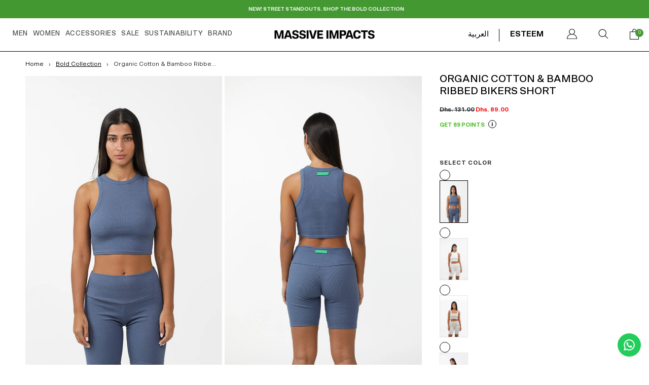

--- FILE ---
content_type: text/html; charset=utf-8
request_url: https://massive-impacts.com/products/ribbed-biker-short-women-navy
body_size: 36937
content:
<!doctype html>   
<html lang="en" class="no-js" id="mi-fp-loader">
<head>
  <!-- Google tag (gtag.js) -->
<script async src="https://www.googletagmanager.com/gtag/js?id=AW-10777326395"></script>
<script>
  window.dataLayer = window.dataLayer || [];
  function gtag(){dataLayer.push(arguments);}
  gtag('js', new Date());

  gtag('config', 'AW-10777326395');
</script>
  
  <meta content="I6hiU9OvdvhIXufqrusGj1FWJPNTXzpt_bcVmh-aH1E" name="google-site-verification"/> 
   <script>
  //document.body.classList.add("mi-fp-loader")
   var chkReadyState = setInterval(function() {
  console.log(document.readyState);
    if (document.readyState == "loaded" || document.readyState == "interactive" || document.readyState == "complete"  ) {
        // clear the interval
      document.getElementsByTagName("html")[0].setAttribute('id','')
        clearInterval(chkReadyState);
        // finally your page is loaded.
    }
}, 100);
  </script>

    <meta charset="utf-8">
    <meta name="viewport" content="width=device-width, initial-scale=1, viewport-fit=cover">

    <meta name="theme-color" content="#ffffff">

    <meta name="Skelet." property="Sēlekkt. Studio" content="https://selekkt.dk/skelet/v3/">
    <meta name="Bullet" property="OpenThinking" content="https://openthinking.net/">

    <link rel="preconnect dns-prefetch" href="https://fonts.shopifycdn.com/" crossorigin>
    <link rel="preconnect dns-prefetch" href="https://cdn.shopify.com/" crossorigin>
    <link rel="preconnect dns-prefetch" href="https://v.shopify.com/" crossorigin>
    <link rel="preconnect dns-prefetch" href="https://cdn.shopifycloud.com/" crossorigin>

    <link rel="preload" as="style" href="//massive-impacts.com/cdn/shop/t/49/assets/skelet.css?v=157023958278701650391673595972">

    <!-- OpenThinking SEO Engine -->	
<title>Organic Cotton &amp; Bamboo Ribbed Bikers Short in navy BOLD COLLECTION - Massive Impacts</title>
<link rel="canonical" href="https://massive-impacts.com/products/ribbed-biker-short-women-navy">
<meta name="description" content="Ribbed biker short crafted from breathable and stretchy ribbed bamboo cotton, designed for comfort and ease. The short hits right at the natural waist for a ...">
<meta name="robots" content="index, follow, max-snippet:-1, max-image-preview:large, max-video-preview:-1">
<meta property="og:site_name" content="Massive Impacts">
<meta property="og:url" content="https://massive-impacts.com/products/ribbed-biker-short-women-navy">
<meta property="og:title" content="Organic Cotton & Bamboo Ribbed Bikers Short">
<meta property="og:type" content="product">
<meta property="og:description" content="Ribbed biker short crafted from breathable and stretchy ribbed bamboo cotton, designed for comfort and ease. The short hits right at the natural waist for a ...">

<meta property="product:price:amount" content="89.00">
<meta property="product:price:currency" content="AED">
<meta property="og:price:amount" content="89.00">
<meta property="og:price:currency" content="AED"><meta property="og:image" content="http://massive-impacts.com/cdn/shop/products/7H5A2116_f2927a72-727e-460a-949f-6e98fd626043_1200x1200.jpg?v=1662472799"><meta property="og:image" content="http://massive-impacts.com/cdn/shop/products/7H5A2175_1200x1200.jpg?v=1662472799"><meta property="og:image" content="http://massive-impacts.com/cdn/shop/products/7H5A2178_1200x1200.jpg?v=1662472799">
<meta property="og:image:secure_url" content="https://massive-impacts.com/cdn/shop/products/7H5A2116_f2927a72-727e-460a-949f-6e98fd626043_1200x1200.jpg?v=1662472799"><meta property="og:image:secure_url" content="https://massive-impacts.com/cdn/shop/products/7H5A2175_1200x1200.jpg?v=1662472799"><meta property="og:image:secure_url" content="https://massive-impacts.com/cdn/shop/products/7H5A2178_1200x1200.jpg?v=1662472799">
<meta name="twitter:site" content="@ImpactsMassive">
<meta name="twitter:card" content="summary_large_image">
<meta name="twitter:title" content="Organic Cotton & Bamboo Ribbed Bikers Short">
<meta name="twitter:description" content="Ribbed biker short crafted from breathable and stretchy ribbed bamboo cotton, designed for comfort and ease. The short hits right at the natural waist for a ...">
<script type="application/ld+json" class="openthinking-schema-graph">
{
   "@context":"https://schema.org",
   "@graph":[
      {
         "@type":"Organization",
         "@id":"https://massive-impacts.com/#organization",
         "name":"Massive Impacts",
         "url":"https://massive-impacts.com",
         "sameAs":["https://massive-impacts.com","https://www.instagram.com/massiveimpacts/","https://twitter.com/ImpactsMassive","https://www.pinterest.com/massiveimpacts/"],
         "logo":{
            "@type":"ImageObject",
            "@id":"https://massive-impacts.com/#logo",
            "inLanguage":"en",
            "url":"Liquid error (snippets/global-json line 41): invalid url input",
            "caption":"Massive Impacts"
         },
         "image":{
            "@id":"https://massive-impacts.com/#logo"
         }
      },
      {
         "@type":"WebSite",
         "@id":"https://massive-impacts.com/#website",
         "url":"https://massive-impacts.com",
         "name":"Massive Impacts",
         "description":"Massive Impacts - 365 sustainable clothing brand, purposed to bring confidence to your daily lives, with statement premium styles inspired by all-time favorites and a deep connection with nature, using only sustainable materials.
Ethically designed and made in UAE.
STREETWEAR - ATHLEISURE - SPORTSWEAR ",
         "publisher":{
            "@id":"https://massive-impacts.com/#organization"
         },
         "potentialAction":[
            {
               "@type":"SearchAction",
               "target":"/search?q={query}",
               "query-input":"required name=query"
            }
         ],
         "inLanguage":"en"
      }
   ]
}
</script>
<script type="application/ld+json" class="openthinking-schema-graph">
{
  "@context": "http://schema.org/",
  "@type": "Product",
  "name": "Organic Cotton &amp; Bamboo Ribbed Bikers Short",
  "url": "https://massive-impacts.com/products/ribbed-biker-short-women-navy","sku": "JD049NAVYXS","productID": "7825017012483",
  "brand": {
    "@type": "Brand",
    "name": "massiveimpacts"
  },
  "description": "Ribbed biker short crafted from breathable and stretchy ribbed bamboo cotton, designed for comfort and ease. The short hits right at the natural waist for a no-fuss, no-tuck fit which makes this piece a staple for a flattering finish each time.Featuring the brand signature leather label stitched on the back.",
  "image": "https://massive-impacts.com/cdn/shop/products/7H5A2116_f2927a72-727e-460a-949f-6e98fd626043.jpg?v=1662472799","offers": [
      {
        "@type" : "Offer",
        "priceCurrency": "AED",
        "price": "89.00",
        "itemCondition" : "http://schema.org/NewCondition",
        "availability" : "http://schema.org/InStock",
        "url" : "https://massive-impacts.com/products/ribbed-biker-short-women-navy?variant=43193342722307","image": "https://massive-impacts.com/cdn/shop/products/7H5A2116_f2927a72-727e-460a-949f-6e98fd626043.jpg?v=1662472799","name" : "Organic Cotton &amp; Bamboo Ribbed Bikers Short - NAVY BLUE / XS","sku": "JD049NAVYXS","description" : "Ribbed biker short crafted from breathable and stretchy ribbed bamboo cotton, designed for comfort and ease. The short hits right at the natural waist for a no-fuss, no-tuck fit which makes this piece a staple for a flattering finish each time.Featuring the brand signature leather label stitched on the back.","priceValidUntil": "2027-01-19"
      },{
          "@type" : "Offer",
          "priceCurrency": "AED",
          "price": "89.00",
          "itemCondition" : "http://schema.org/NewCondition",
          "availability" : "http://schema.org/InStock",
          "url" : "https://massive-impacts.com/products/ribbed-biker-short-women-navy?variant=43193342755075","image": "https://massive-impacts.com/cdn/shop/products/7H5A2116_f2927a72-727e-460a-949f-6e98fd626043.jpg?v=1662472799","name" : "Organic Cotton &amp; Bamboo Ribbed Bikers Short - NAVY BLUE / S","sku": "JD049NAVYS","description" : "Ribbed biker short crafted from breathable and stretchy ribbed bamboo cotton, designed for comfort and ease. The short hits right at the natural waist for a no-fuss, no-tuck fit which makes this piece a staple for a flattering finish each time.Featuring the brand signature leather label stitched on the back.","priceValidUntil": "2027-01-19"
          },{
          "@type" : "Offer",
          "priceCurrency": "AED",
          "price": "89.00",
          "itemCondition" : "http://schema.org/NewCondition",
          "availability" : "http://schema.org/InStock",
          "url" : "https://massive-impacts.com/products/ribbed-biker-short-women-navy?variant=43193342787843","image": "https://massive-impacts.com/cdn/shop/products/7H5A2116_f2927a72-727e-460a-949f-6e98fd626043.jpg?v=1662472799","name" : "Organic Cotton &amp; Bamboo Ribbed Bikers Short - NAVY BLUE / M","sku": "JD049NAVYM","description" : "Ribbed biker short crafted from breathable and stretchy ribbed bamboo cotton, designed for comfort and ease. The short hits right at the natural waist for a no-fuss, no-tuck fit which makes this piece a staple for a flattering finish each time.Featuring the brand signature leather label stitched on the back.","priceValidUntil": "2027-01-19"
          },{
          "@type" : "Offer",
          "priceCurrency": "AED",
          "price": "89.00",
          "itemCondition" : "http://schema.org/NewCondition",
          "availability" : "http://schema.org/InStock",
          "url" : "https://massive-impacts.com/products/ribbed-biker-short-women-navy?variant=43193342820611","image": "https://massive-impacts.com/cdn/shop/products/7H5A2116_f2927a72-727e-460a-949f-6e98fd626043.jpg?v=1662472799","name" : "Organic Cotton &amp; Bamboo Ribbed Bikers Short - NAVY BLUE / L","sku": "JD049NAVYL","description" : "Ribbed biker short crafted from breathable and stretchy ribbed bamboo cotton, designed for comfort and ease. The short hits right at the natural waist for a no-fuss, no-tuck fit which makes this piece a staple for a flattering finish each time.Featuring the brand signature leather label stitched on the back.","priceValidUntil": "2027-01-19"
          },{
          "@type" : "Offer",
          "priceCurrency": "AED",
          "price": "89.00",
          "itemCondition" : "http://schema.org/NewCondition",
          "availability" : "http://schema.org/InStock",
          "url" : "https://massive-impacts.com/products/ribbed-biker-short-women-navy?variant=43193342853379","image": "https://massive-impacts.com/cdn/shop/products/7H5A2116_f2927a72-727e-460a-949f-6e98fd626043.jpg?v=1662472799","name" : "Organic Cotton &amp; Bamboo Ribbed Bikers Short - NAVY BLUE / XL","sku": "JD049NAVYXL","description" : "Ribbed biker short crafted from breathable and stretchy ribbed bamboo cotton, designed for comfort and ease. The short hits right at the natural waist for a no-fuss, no-tuck fit which makes this piece a staple for a flattering finish each time.Featuring the brand signature leather label stitched on the back.","priceValidUntil": "2027-01-19"
          }],
      "additionalProperty": [{
        "@type": "PropertyValue",
        "propertyID": "item_group_id",
        "value": "7825017012483"
      }]}
</script>

<!-- / OpenThinking SEO Engine -->
<link rel="shortcut icon" href="//massive-impacts.com/cdn/shop/files/New_Project_4_1.png?crop=center&height=32&v=1670947531&width=32">
    <link rel="apple-touch-icon-precomposed" href="//massive-impacts.com/cdn/shop/files/New_Project_4_1.png?crop=center&height=250&v=1670947531&width=250"><script>document.documentElement.className = 'js';</script>

    <script>window.performance && window.performance.mark && window.performance.mark('shopify.content_for_header.start');</script><meta name="facebook-domain-verification" content="8o6jiyq7rvm2p8b1hba8ipfqmv0x8q">
<meta name="google-site-verification" content="f83d8-tFfOp93zx9bff-IRj-01UDFz4ITM4gfuK8yO4">
<meta name="google-site-verification" content="w1HmSNn41XXM47qV0LIO8WBJeQYDLIMYKmVBnR94cbI">
<meta id="shopify-digital-wallet" name="shopify-digital-wallet" content="/51425345718/digital_wallets/dialog">
<link rel="alternate" hreflang="x-default" href="https://massive-impacts.com/products/ribbed-biker-short-women-navy">
<link rel="alternate" hreflang="en" href="https://massive-impacts.com/products/ribbed-biker-short-women-navy">
<link rel="alternate" hreflang="ar" href="https://massive-impacts.com/ar/products/ribbed-biker-short-women-navy">
<link rel="alternate" hreflang="ru" href="https://massive-impacts.com/ru/products/ribbed-biker-short-women-navy">
<link rel="alternate" type="application/json+oembed" href="https://massive-impacts.com/products/ribbed-biker-short-women-navy.oembed">
<script async="async" src="/checkouts/internal/preloads.js?locale=en-AE"></script>
<script id="shopify-features" type="application/json">{"accessToken":"4eaab63d996c9e9b6388b8d74167f112","betas":["rich-media-storefront-analytics"],"domain":"massive-impacts.com","predictiveSearch":true,"shopId":51425345718,"locale":"en"}</script>
<script>var Shopify = Shopify || {};
Shopify.shop = "massiveimpacts.myshopify.com";
Shopify.locale = "en";
Shopify.currency = {"active":"AED","rate":"1.0"};
Shopify.country = "AE";
Shopify.theme = {"name":"Client- Preview Bullet - V2 - 15 Jul 2022 - White","id":136519024899,"schema_name":"Bullet","schema_version":"2.3.0","theme_store_id":1114,"role":"main"};
Shopify.theme.handle = "null";
Shopify.theme.style = {"id":null,"handle":null};
Shopify.cdnHost = "massive-impacts.com/cdn";
Shopify.routes = Shopify.routes || {};
Shopify.routes.root = "/";</script>
<script type="module">!function(o){(o.Shopify=o.Shopify||{}).modules=!0}(window);</script>
<script>!function(o){function n(){var o=[];function n(){o.push(Array.prototype.slice.apply(arguments))}return n.q=o,n}var t=o.Shopify=o.Shopify||{};t.loadFeatures=n(),t.autoloadFeatures=n()}(window);</script>
<script id="shop-js-analytics" type="application/json">{"pageType":"product"}</script>
<script defer="defer" async type="module" src="//massive-impacts.com/cdn/shopifycloud/shop-js/modules/v2/client.init-shop-cart-sync_BApSsMSl.en.esm.js"></script>
<script defer="defer" async type="module" src="//massive-impacts.com/cdn/shopifycloud/shop-js/modules/v2/chunk.common_CBoos6YZ.esm.js"></script>
<script type="module">
  await import("//massive-impacts.com/cdn/shopifycloud/shop-js/modules/v2/client.init-shop-cart-sync_BApSsMSl.en.esm.js");
await import("//massive-impacts.com/cdn/shopifycloud/shop-js/modules/v2/chunk.common_CBoos6YZ.esm.js");

  window.Shopify.SignInWithShop?.initShopCartSync?.({"fedCMEnabled":true,"windoidEnabled":true});

</script>
<script>(function() {
  var isLoaded = false;
  function asyncLoad() {
    if (isLoaded) return;
    isLoaded = true;
    var urls = ["https:\/\/s3.amazonaws.com\/els-apps\/countup\/js\/app.js?shop=massiveimpacts.myshopify.com","\/\/swymv3free-01.azureedge.net\/code\/swym-shopify.js?shop=massiveimpacts.myshopify.com","https:\/\/intg.snapchat.com\/shopify\/shopify-scevent-init.js?id=89e69625-a13d-44c2-85d5-d595f09803f4\u0026shop=massiveimpacts.myshopify.com","https:\/\/js.smile.io\/v1\/smile-shopify.js?shop=massiveimpacts.myshopify.com","https:\/\/configs.carthike.com\/carthike.js?shop=massiveimpacts.myshopify.com","https:\/\/candycart.ds-cdn.com\/static\/main.js?shop=massiveimpacts.myshopify.com"];
    for (var i = 0; i < urls.length; i++) {
      var s = document.createElement('script');
      s.type = 'text/javascript';
      s.async = true;
      s.src = urls[i];
      var x = document.getElementsByTagName('script')[0];
      x.parentNode.insertBefore(s, x);
    }
  };
  if(window.attachEvent) {
    window.attachEvent('onload', asyncLoad);
  } else {
    window.addEventListener('load', asyncLoad, false);
  }
})();</script>
<script id="__st">var __st={"a":51425345718,"offset":14400,"reqid":"c2f564b8-a0c7-4059-98a5-2cb86f789396-1768842402","pageurl":"massive-impacts.com\/products\/ribbed-biker-short-women-navy","u":"a9bf7f88aff9","p":"product","rtyp":"product","rid":7825017012483};</script>
<script>window.ShopifyPaypalV4VisibilityTracking = true;</script>
<script id="captcha-bootstrap">!function(){'use strict';const t='contact',e='account',n='new_comment',o=[[t,t],['blogs',n],['comments',n],[t,'customer']],c=[[e,'customer_login'],[e,'guest_login'],[e,'recover_customer_password'],[e,'create_customer']],r=t=>t.map((([t,e])=>`form[action*='/${t}']:not([data-nocaptcha='true']) input[name='form_type'][value='${e}']`)).join(','),a=t=>()=>t?[...document.querySelectorAll(t)].map((t=>t.form)):[];function s(){const t=[...o],e=r(t);return a(e)}const i='password',u='form_key',d=['recaptcha-v3-token','g-recaptcha-response','h-captcha-response',i],f=()=>{try{return window.sessionStorage}catch{return}},m='__shopify_v',_=t=>t.elements[u];function p(t,e,n=!1){try{const o=window.sessionStorage,c=JSON.parse(o.getItem(e)),{data:r}=function(t){const{data:e,action:n}=t;return t[m]||n?{data:e,action:n}:{data:t,action:n}}(c);for(const[e,n]of Object.entries(r))t.elements[e]&&(t.elements[e].value=n);n&&o.removeItem(e)}catch(o){console.error('form repopulation failed',{error:o})}}const l='form_type',E='cptcha';function T(t){t.dataset[E]=!0}const w=window,h=w.document,L='Shopify',v='ce_forms',y='captcha';let A=!1;((t,e)=>{const n=(g='f06e6c50-85a8-45c8-87d0-21a2b65856fe',I='https://cdn.shopify.com/shopifycloud/storefront-forms-hcaptcha/ce_storefront_forms_captcha_hcaptcha.v1.5.2.iife.js',D={infoText:'Protected by hCaptcha',privacyText:'Privacy',termsText:'Terms'},(t,e,n)=>{const o=w[L][v],c=o.bindForm;if(c)return c(t,g,e,D).then(n);var r;o.q.push([[t,g,e,D],n]),r=I,A||(h.body.append(Object.assign(h.createElement('script'),{id:'captcha-provider',async:!0,src:r})),A=!0)});var g,I,D;w[L]=w[L]||{},w[L][v]=w[L][v]||{},w[L][v].q=[],w[L][y]=w[L][y]||{},w[L][y].protect=function(t,e){n(t,void 0,e),T(t)},Object.freeze(w[L][y]),function(t,e,n,w,h,L){const[v,y,A,g]=function(t,e,n){const i=e?o:[],u=t?c:[],d=[...i,...u],f=r(d),m=r(i),_=r(d.filter((([t,e])=>n.includes(e))));return[a(f),a(m),a(_),s()]}(w,h,L),I=t=>{const e=t.target;return e instanceof HTMLFormElement?e:e&&e.form},D=t=>v().includes(t);t.addEventListener('submit',(t=>{const e=I(t);if(!e)return;const n=D(e)&&!e.dataset.hcaptchaBound&&!e.dataset.recaptchaBound,o=_(e),c=g().includes(e)&&(!o||!o.value);(n||c)&&t.preventDefault(),c&&!n&&(function(t){try{if(!f())return;!function(t){const e=f();if(!e)return;const n=_(t);if(!n)return;const o=n.value;o&&e.removeItem(o)}(t);const e=Array.from(Array(32),(()=>Math.random().toString(36)[2])).join('');!function(t,e){_(t)||t.append(Object.assign(document.createElement('input'),{type:'hidden',name:u})),t.elements[u].value=e}(t,e),function(t,e){const n=f();if(!n)return;const o=[...t.querySelectorAll(`input[type='${i}']`)].map((({name:t})=>t)),c=[...d,...o],r={};for(const[a,s]of new FormData(t).entries())c.includes(a)||(r[a]=s);n.setItem(e,JSON.stringify({[m]:1,action:t.action,data:r}))}(t,e)}catch(e){console.error('failed to persist form',e)}}(e),e.submit())}));const S=(t,e)=>{t&&!t.dataset[E]&&(n(t,e.some((e=>e===t))),T(t))};for(const o of['focusin','change'])t.addEventListener(o,(t=>{const e=I(t);D(e)&&S(e,y())}));const B=e.get('form_key'),M=e.get(l),P=B&&M;t.addEventListener('DOMContentLoaded',(()=>{const t=y();if(P)for(const e of t)e.elements[l].value===M&&p(e,B);[...new Set([...A(),...v().filter((t=>'true'===t.dataset.shopifyCaptcha))])].forEach((e=>S(e,t)))}))}(h,new URLSearchParams(w.location.search),n,t,e,['guest_login'])})(!0,!0)}();</script>
<script integrity="sha256-4kQ18oKyAcykRKYeNunJcIwy7WH5gtpwJnB7kiuLZ1E=" data-source-attribution="shopify.loadfeatures" defer="defer" src="//massive-impacts.com/cdn/shopifycloud/storefront/assets/storefront/load_feature-a0a9edcb.js" crossorigin="anonymous"></script>
<script data-source-attribution="shopify.dynamic_checkout.dynamic.init">var Shopify=Shopify||{};Shopify.PaymentButton=Shopify.PaymentButton||{isStorefrontPortableWallets:!0,init:function(){window.Shopify.PaymentButton.init=function(){};var t=document.createElement("script");t.src="https://massive-impacts.com/cdn/shopifycloud/portable-wallets/latest/portable-wallets.en.js",t.type="module",document.head.appendChild(t)}};
</script>
<script data-source-attribution="shopify.dynamic_checkout.buyer_consent">
  function portableWalletsHideBuyerConsent(e){var t=document.getElementById("shopify-buyer-consent"),n=document.getElementById("shopify-subscription-policy-button");t&&n&&(t.classList.add("hidden"),t.setAttribute("aria-hidden","true"),n.removeEventListener("click",e))}function portableWalletsShowBuyerConsent(e){var t=document.getElementById("shopify-buyer-consent"),n=document.getElementById("shopify-subscription-policy-button");t&&n&&(t.classList.remove("hidden"),t.removeAttribute("aria-hidden"),n.addEventListener("click",e))}window.Shopify?.PaymentButton&&(window.Shopify.PaymentButton.hideBuyerConsent=portableWalletsHideBuyerConsent,window.Shopify.PaymentButton.showBuyerConsent=portableWalletsShowBuyerConsent);
</script>
<script>
  function portableWalletsCleanup(e){e&&e.src&&console.error("Failed to load portable wallets script "+e.src);var t=document.querySelectorAll("shopify-accelerated-checkout .shopify-payment-button__skeleton, shopify-accelerated-checkout-cart .wallet-cart-button__skeleton"),e=document.getElementById("shopify-buyer-consent");for(let e=0;e<t.length;e++)t[e].remove();e&&e.remove()}function portableWalletsNotLoadedAsModule(e){e instanceof ErrorEvent&&"string"==typeof e.message&&e.message.includes("import.meta")&&"string"==typeof e.filename&&e.filename.includes("portable-wallets")&&(window.removeEventListener("error",portableWalletsNotLoadedAsModule),window.Shopify.PaymentButton.failedToLoad=e,"loading"===document.readyState?document.addEventListener("DOMContentLoaded",window.Shopify.PaymentButton.init):window.Shopify.PaymentButton.init())}window.addEventListener("error",portableWalletsNotLoadedAsModule);
</script>

<script type="module" src="https://massive-impacts.com/cdn/shopifycloud/portable-wallets/latest/portable-wallets.en.js" onError="portableWalletsCleanup(this)" crossorigin="anonymous"></script>
<script nomodule>
  document.addEventListener("DOMContentLoaded", portableWalletsCleanup);
</script>

<link id="shopify-accelerated-checkout-styles" rel="stylesheet" media="screen" href="https://massive-impacts.com/cdn/shopifycloud/portable-wallets/latest/accelerated-checkout-backwards-compat.css" crossorigin="anonymous">
<style id="shopify-accelerated-checkout-cart">
        #shopify-buyer-consent {
  margin-top: 1em;
  display: inline-block;
  width: 100%;
}

#shopify-buyer-consent.hidden {
  display: none;
}

#shopify-subscription-policy-button {
  background: none;
  border: none;
  padding: 0;
  text-decoration: underline;
  font-size: inherit;
  cursor: pointer;
}

#shopify-subscription-policy-button::before {
  box-shadow: none;
}

      </style>

<script>window.performance && window.performance.mark && window.performance.mark('shopify.content_for_header.end');</script>
    <link href="//massive-impacts.com/cdn/shop/t/49/assets/skelet.css?v=157023958278701650391673595972" rel="stylesheet" type="text/css" media="all" />
<style data-shopify>








:root {
    --hFontFamily: var(--fontFamily);
    --fontWeight: 400;
    --fontStyle: normal;
    --hWeight: 600;
    --hStyle: normal;

    --bgColor: #ffffff;
    --primary: #000000;
    --plyr-color-main: var(--primary);

    --color: #000000;
    --linkColor: #000000;
    --linkHover: #000000;

    --buttonBgColor: #000000;
    --buttonBorderColor: #000000;
    --buttonBorderHover: rgba(0,0,0,0);
    --buttonColor: #fafafa;

    --buyButtonBgColor: #000000;
    --buyButtonBorderColor: #000000;
    --buyButtonBorderHover: #000000;
    --buyButtonColor: #ffffff;
    --buttonBorderWidth: 3px;

    --boxBgColor: #FFFFFF;
    --boxPlaceholderColor: #000000;
    --boxBorderColor: #000000;
    --boxBorderHover: #000000;
    --boxBorderActive: #000000;
    --boxColor: #000000;
    --boxBorderWidth: 3px;;

    --cardBg: rgba(0,0,0,0);
    --cardColor: #000000;
    --cardTextBg: rgba(0,0,0,0);

    --globalBorderColor: #ffffff;
    --globalBorderWidth: 3px;
    --globalBorder: var(--globalBorderWidth) solid var(--globalBorderColor);

    --radius: 0px;
    --radiusImg: 0;

    --globalShadow: 0 0 15px rgba(0,0,0,0.25);

    --buttonRadius: var(--radius);
    --padding: 2rem;
    --boxPadding: 1rem;
    --boxRadius: var(--radius);
    --buttonPadding: 1.4rem;
    --rowGap: 0;
    --columnGap: 0;

    --logoSize: 1.8rem;
    --headerHeight: auto;

    --fontSizeBase: 1.0;
    --fontSize: calc(var(--fontSizeBase) * 1.4rem);
    --iconSize: var(--fontSize);

    --colorHeadings: #000000;
    --hSizeBase: 1.0;
    --hSize: calc(var(--hSizeBase) * 1.6rem);
    --h1Size: var(--hSize);
    --h2Size: var(--hSize);
    --h3Size: var(--hSize);
    --h4Size: var(--hSize);
    --h5Size: var(--hSize);
    --h6Size: var(--hSize);

    --hLine: 1.4;
    --h1Line: var(--hLine);
    --h2Line: var(--hLine);
    --h3Line: var(--hLine);
    --h4Line: var(--hLine);
    --h5Line: var(--hLine);
    --h6Line: var(--hLine);

    --fontFamily: Helvetica, Arial, sans-serif;
    --fontWeight: 400;
    --fontStyle: normal;

    --hFontFamily: Helvetica, Arial, sans-serif;
    --hWeight: 400;
    --hStyle: normal;
    --hTxTransform: none;

    --safe-area-inset-top: env(safe-area-inset-top, 0.5rem);
    --safe-area-inset-right: env(safe-area-inset-right, 0.5rem);
    --safe-area-inset-bottom: env(safe-area-inset-bottom, 0.5rem);
    --safe-area-inset-left: env(safe-area-inset-left, 0.5rem);
}

img,video,iframe,.lazyframe,.plyr__video-wrapper { border-radius: var(--radiusImg) }

body.ip--padding :where(img,.lazyframe,.plyr__video-wrapper) { transform: scale(0.96) }
body.ip--margin :where(img,.lazyframe,.plyr__video-wrapper)  { transform: scale(0.98) }
@media (max-width: 777px) { body.ip--padding :where(img,.lazyframe,.plyr__video-wrapper) { transform: scale(0.98) } }@media (max-width: 777px) { 
  :root { 
    --fontSize: 1.4rem;
    --iconSize: var(--fontSize);
    --hSize: 1.6rem;
    --h1Size: var(--hSize);
    --h2Size: var(--hSize);
    --h3Size: var(--hSize);
    --h4Size: var(--hSize);
    --h5Size: var(--hSize);
    --h6Size: var(--hSize);
  }
}</style><link href="//massive-impacts.com/cdn/shop/t/49/assets/app.css?v=59135144641113525901734589425" rel="stylesheet" type="text/css" media="all" />
    <link href="//massive-impacts.com/cdn/shop/t/49/assets/custom-rk2.css?v=20842" rel="stylesheet" type="text/css" media="all" />

<script>window.BOLD = window.BOLD || {};
    window.BOLD.common = window.BOLD.common || {};
    window.BOLD.common.Shopify = window.BOLD.common.Shopify || {};
    window.BOLD.common.Shopify.shop = {
      domain: 'massive-impacts.com',
      permanent_domain: 'massiveimpacts.myshopify.com',
      url: 'https://massive-impacts.com',
      secure_url: 'https://massive-impacts.com',
      money_format: "\u003cspan class=money\u003eDhs. {{amount}}\u003c\/span\u003e",
      currency: "AED"
    };
    window.BOLD.common.Shopify.customer = {
      id: null,
      tags: null,
    };
    window.BOLD.common.Shopify.cart = {"note":null,"attributes":{},"original_total_price":0,"total_price":0,"total_discount":0,"total_weight":0.0,"item_count":0,"items":[],"requires_shipping":false,"currency":"AED","items_subtotal_price":0,"cart_level_discount_applications":[],"checkout_charge_amount":0};
    window.BOLD.common.template = 'product';window.BOLD.common.Shopify.formatMoney = function(money, format) {
        function n(t, e) {
            return "undefined" == typeof t ? e : t
        }
        function r(t, e, r, i) {
            if (e = n(e, 2),
                r = n(r, ","),
                i = n(i, "."),
            isNaN(t) || null == t)
                return 0;
            t = (t / 100).toFixed(e);
            var o = t.split(".")
                , a = o[0].replace(/(\d)(?=(\d\d\d)+(?!\d))/g, "$1" + r)
                , s = o[1] ? i + o[1] : "";
            return a + s
        }
        "string" == typeof money && (money = money.replace(".", ""));
        var i = ""
            , o = /\{\{\s*(\w+)\s*\}\}/
            , a = format || window.BOLD.common.Shopify.shop.money_format || window.Shopify.money_format || "$ {{ amount }}";
        switch (a.match(o)[1]) {
            case "amount":
                i = r(money, 2, ",", ".");
                break;
            case "amount_no_decimals":
                i = r(money, 0, ",", ".");
                break;
            case "amount_with_comma_separator":
                i = r(money, 2, ".", ",");
                break;
            case "amount_no_decimals_with_comma_separator":
                i = r(money, 0, ".", ",");
                break;
            case "amount_with_space_separator":
                i = r(money, 2, " ", ",");
                break;
            case "amount_no_decimals_with_space_separator":
                i = r(money, 0, " ", ",");
                break;
            case "amount_with_apostrophe_separator":
                i = r(money, 2, "'", ".");
                break;
        }
        return a.replace(o, i);
    };
    window.BOLD.common.Shopify.saveProduct = function (handle, product) {
      if (typeof handle === 'string' && typeof window.BOLD.common.Shopify.products[handle] === 'undefined') {
        if (typeof product === 'number') {
          window.BOLD.common.Shopify.handles[product] = handle;
          product = { id: product };
        }
        window.BOLD.common.Shopify.products[handle] = product;
      }
    };
    window.BOLD.common.Shopify.saveVariant = function (variant_id, variant) {
      if (typeof variant_id === 'number' && typeof window.BOLD.common.Shopify.variants[variant_id] === 'undefined') {
        window.BOLD.common.Shopify.variants[variant_id] = variant;
      }
    };window.BOLD.common.Shopify.products = window.BOLD.common.Shopify.products || {};
    window.BOLD.common.Shopify.variants = window.BOLD.common.Shopify.variants || {};
    window.BOLD.common.Shopify.handles = window.BOLD.common.Shopify.handles || {};window.BOLD.common.Shopify.handle = "ribbed-biker-short-women-navy"
window.BOLD.common.Shopify.saveProduct("ribbed-biker-short-women-navy", 7825017012483);window.BOLD.common.Shopify.saveVariant(43193342722307, { product_id: 7825017012483, product_handle: "ribbed-biker-short-women-navy", price: 8900, group_id: '', csp_metafield: {}});window.BOLD.common.Shopify.saveVariant(43193342755075, { product_id: 7825017012483, product_handle: "ribbed-biker-short-women-navy", price: 8900, group_id: '', csp_metafield: {}});window.BOLD.common.Shopify.saveVariant(43193342787843, { product_id: 7825017012483, product_handle: "ribbed-biker-short-women-navy", price: 8900, group_id: '', csp_metafield: {}});window.BOLD.common.Shopify.saveVariant(43193342820611, { product_id: 7825017012483, product_handle: "ribbed-biker-short-women-navy", price: 8900, group_id: '', csp_metafield: {}});window.BOLD.common.Shopify.saveVariant(43193342853379, { product_id: 7825017012483, product_handle: "ribbed-biker-short-women-navy", price: 8900, group_id: '', csp_metafield: {}});window.BOLD.apps_installed = {"Currency":1} || {};window.BOLD.common.Shopify.metafields = window.BOLD.common.Shopify.metafields || {};window.BOLD.common.Shopify.metafields["bold_rp"] = {};window.BOLD.common.Shopify.metafields["bold_csp_defaults"] = {};window.BOLD.common.cacheParams = window.BOLD.common.cacheParams || {};
</script><style>footer flex{
background:#fafafa;
}

#shopify-section-template--15862692512003__1648632934b239be1b c{
 display: flex;
        align-items: center;
        justify-content: center;
font-size:30px;
}

#shopify-section-template--15862692512003__1648632934b239be1b h3{
font-size:30px;
}</style>

  <link href="https://cdn.jsdelivr.net/npm/bootstrap@5.0.0-beta1/dist/css/bootstrap.min.css" rel="stylesheet" integrity="sha384-giJF6kkoqNQ00vy+HMDP7azOuL0xtbfIcaT9wjKHr8RbDVddVHyTfAAsrekwKmP1" crossorigin="anonymous">
    <script src="https://cdn.jsdelivr.net/npm/bootstrap@5.0.0-beta1/dist/js/bootstrap.bundle.min.js" integrity="sha384-ygbV9kiqUc6oa4msXn9868pTtWMgiQaeYH7/t7LECLbyPA2x65Kgf80OJFdroafW" crossorigin="anonymous"></script>
  
     <link rel="stylesheet" type="text/css" href="//cdn.jsdelivr.net/npm/slick-carousel@1.8.1/slick/slick.css"/>
     
  <script>
    console.log(document.readyState);
  </script>
    
<link rel="dns-prefetch" href="https://cdn.secomapp.com/">
<link rel="dns-prefetch" href="https://ajax.googleapis.com/">
<link rel="dns-prefetch" href="https://cdnjs.cloudflare.com/">
<link rel="preload" as="stylesheet" href="//massive-impacts.com/cdn/shop/t/49/assets/sca-pp.css?v=178374312540912810101673595972">

<link rel="stylesheet" href="//massive-impacts.com/cdn/shop/t/49/assets/sca-pp.css?v=178374312540912810101673595972">
 <script>
  
  SCAPPShop = {};
    
  </script> 
<link href="//massive-impacts.com/cdn/shop/t/49/assets/snakeco-promotionpopup.css?v=124104560048990192061673595972" rel="stylesheet" type="text/css" media="all" />
    <!-- Hotjar Tracking Code for https://www.massive-impacts.com/ -->
<script>
    (function(h,o,t,j,a,r){
        h.hj=h.hj||function(){(h.hj.q=h.hj.q||[]).push(arguments)};
        h._hjSettings={hjid:2688741,hjsv:6};
        a=o.getElementsByTagName('head')[0];
        r=o.createElement('script');r.async=1;
        r.src=t+h._hjSettings.hjid+j+h._hjSettings.hjsv;
        a.appendChild(r);
    })(window,document,'https://static.hotjar.com/c/hotjar-','.js?sv=');
</script>




  
<link href="https://monorail-edge.shopifysvc.com" rel="dns-prefetch">
<script>(function(){if ("sendBeacon" in navigator && "performance" in window) {try {var session_token_from_headers = performance.getEntriesByType('navigation')[0].serverTiming.find(x => x.name == '_s').description;} catch {var session_token_from_headers = undefined;}var session_cookie_matches = document.cookie.match(/_shopify_s=([^;]*)/);var session_token_from_cookie = session_cookie_matches && session_cookie_matches.length === 2 ? session_cookie_matches[1] : "";var session_token = session_token_from_headers || session_token_from_cookie || "";function handle_abandonment_event(e) {var entries = performance.getEntries().filter(function(entry) {return /monorail-edge.shopifysvc.com/.test(entry.name);});if (!window.abandonment_tracked && entries.length === 0) {window.abandonment_tracked = true;var currentMs = Date.now();var navigation_start = performance.timing.navigationStart;var payload = {shop_id: 51425345718,url: window.location.href,navigation_start,duration: currentMs - navigation_start,session_token,page_type: "product"};window.navigator.sendBeacon("https://monorail-edge.shopifysvc.com/v1/produce", JSON.stringify({schema_id: "online_store_buyer_site_abandonment/1.1",payload: payload,metadata: {event_created_at_ms: currentMs,event_sent_at_ms: currentMs}}));}}window.addEventListener('pagehide', handle_abandonment_event);}}());</script>
<script id="web-pixels-manager-setup">(function e(e,d,r,n,o){if(void 0===o&&(o={}),!Boolean(null===(a=null===(i=window.Shopify)||void 0===i?void 0:i.analytics)||void 0===a?void 0:a.replayQueue)){var i,a;window.Shopify=window.Shopify||{};var t=window.Shopify;t.analytics=t.analytics||{};var s=t.analytics;s.replayQueue=[],s.publish=function(e,d,r){return s.replayQueue.push([e,d,r]),!0};try{self.performance.mark("wpm:start")}catch(e){}var l=function(){var e={modern:/Edge?\/(1{2}[4-9]|1[2-9]\d|[2-9]\d{2}|\d{4,})\.\d+(\.\d+|)|Firefox\/(1{2}[4-9]|1[2-9]\d|[2-9]\d{2}|\d{4,})\.\d+(\.\d+|)|Chrom(ium|e)\/(9{2}|\d{3,})\.\d+(\.\d+|)|(Maci|X1{2}).+ Version\/(15\.\d+|(1[6-9]|[2-9]\d|\d{3,})\.\d+)([,.]\d+|)( \(\w+\)|)( Mobile\/\w+|) Safari\/|Chrome.+OPR\/(9{2}|\d{3,})\.\d+\.\d+|(CPU[ +]OS|iPhone[ +]OS|CPU[ +]iPhone|CPU IPhone OS|CPU iPad OS)[ +]+(15[._]\d+|(1[6-9]|[2-9]\d|\d{3,})[._]\d+)([._]\d+|)|Android:?[ /-](13[3-9]|1[4-9]\d|[2-9]\d{2}|\d{4,})(\.\d+|)(\.\d+|)|Android.+Firefox\/(13[5-9]|1[4-9]\d|[2-9]\d{2}|\d{4,})\.\d+(\.\d+|)|Android.+Chrom(ium|e)\/(13[3-9]|1[4-9]\d|[2-9]\d{2}|\d{4,})\.\d+(\.\d+|)|SamsungBrowser\/([2-9]\d|\d{3,})\.\d+/,legacy:/Edge?\/(1[6-9]|[2-9]\d|\d{3,})\.\d+(\.\d+|)|Firefox\/(5[4-9]|[6-9]\d|\d{3,})\.\d+(\.\d+|)|Chrom(ium|e)\/(5[1-9]|[6-9]\d|\d{3,})\.\d+(\.\d+|)([\d.]+$|.*Safari\/(?![\d.]+ Edge\/[\d.]+$))|(Maci|X1{2}).+ Version\/(10\.\d+|(1[1-9]|[2-9]\d|\d{3,})\.\d+)([,.]\d+|)( \(\w+\)|)( Mobile\/\w+|) Safari\/|Chrome.+OPR\/(3[89]|[4-9]\d|\d{3,})\.\d+\.\d+|(CPU[ +]OS|iPhone[ +]OS|CPU[ +]iPhone|CPU IPhone OS|CPU iPad OS)[ +]+(10[._]\d+|(1[1-9]|[2-9]\d|\d{3,})[._]\d+)([._]\d+|)|Android:?[ /-](13[3-9]|1[4-9]\d|[2-9]\d{2}|\d{4,})(\.\d+|)(\.\d+|)|Mobile Safari.+OPR\/([89]\d|\d{3,})\.\d+\.\d+|Android.+Firefox\/(13[5-9]|1[4-9]\d|[2-9]\d{2}|\d{4,})\.\d+(\.\d+|)|Android.+Chrom(ium|e)\/(13[3-9]|1[4-9]\d|[2-9]\d{2}|\d{4,})\.\d+(\.\d+|)|Android.+(UC? ?Browser|UCWEB|U3)[ /]?(15\.([5-9]|\d{2,})|(1[6-9]|[2-9]\d|\d{3,})\.\d+)\.\d+|SamsungBrowser\/(5\.\d+|([6-9]|\d{2,})\.\d+)|Android.+MQ{2}Browser\/(14(\.(9|\d{2,})|)|(1[5-9]|[2-9]\d|\d{3,})(\.\d+|))(\.\d+|)|K[Aa][Ii]OS\/(3\.\d+|([4-9]|\d{2,})\.\d+)(\.\d+|)/},d=e.modern,r=e.legacy,n=navigator.userAgent;return n.match(d)?"modern":n.match(r)?"legacy":"unknown"}(),u="modern"===l?"modern":"legacy",c=(null!=n?n:{modern:"",legacy:""})[u],f=function(e){return[e.baseUrl,"/wpm","/b",e.hashVersion,"modern"===e.buildTarget?"m":"l",".js"].join("")}({baseUrl:d,hashVersion:r,buildTarget:u}),m=function(e){var d=e.version,r=e.bundleTarget,n=e.surface,o=e.pageUrl,i=e.monorailEndpoint;return{emit:function(e){var a=e.status,t=e.errorMsg,s=(new Date).getTime(),l=JSON.stringify({metadata:{event_sent_at_ms:s},events:[{schema_id:"web_pixels_manager_load/3.1",payload:{version:d,bundle_target:r,page_url:o,status:a,surface:n,error_msg:t},metadata:{event_created_at_ms:s}}]});if(!i)return console&&console.warn&&console.warn("[Web Pixels Manager] No Monorail endpoint provided, skipping logging."),!1;try{return self.navigator.sendBeacon.bind(self.navigator)(i,l)}catch(e){}var u=new XMLHttpRequest;try{return u.open("POST",i,!0),u.setRequestHeader("Content-Type","text/plain"),u.send(l),!0}catch(e){return console&&console.warn&&console.warn("[Web Pixels Manager] Got an unhandled error while logging to Monorail."),!1}}}}({version:r,bundleTarget:l,surface:e.surface,pageUrl:self.location.href,monorailEndpoint:e.monorailEndpoint});try{o.browserTarget=l,function(e){var d=e.src,r=e.async,n=void 0===r||r,o=e.onload,i=e.onerror,a=e.sri,t=e.scriptDataAttributes,s=void 0===t?{}:t,l=document.createElement("script"),u=document.querySelector("head"),c=document.querySelector("body");if(l.async=n,l.src=d,a&&(l.integrity=a,l.crossOrigin="anonymous"),s)for(var f in s)if(Object.prototype.hasOwnProperty.call(s,f))try{l.dataset[f]=s[f]}catch(e){}if(o&&l.addEventListener("load",o),i&&l.addEventListener("error",i),u)u.appendChild(l);else{if(!c)throw new Error("Did not find a head or body element to append the script");c.appendChild(l)}}({src:f,async:!0,onload:function(){if(!function(){var e,d;return Boolean(null===(d=null===(e=window.Shopify)||void 0===e?void 0:e.analytics)||void 0===d?void 0:d.initialized)}()){var d=window.webPixelsManager.init(e)||void 0;if(d){var r=window.Shopify.analytics;r.replayQueue.forEach((function(e){var r=e[0],n=e[1],o=e[2];d.publishCustomEvent(r,n,o)})),r.replayQueue=[],r.publish=d.publishCustomEvent,r.visitor=d.visitor,r.initialized=!0}}},onerror:function(){return m.emit({status:"failed",errorMsg:"".concat(f," has failed to load")})},sri:function(e){var d=/^sha384-[A-Za-z0-9+/=]+$/;return"string"==typeof e&&d.test(e)}(c)?c:"",scriptDataAttributes:o}),m.emit({status:"loading"})}catch(e){m.emit({status:"failed",errorMsg:(null==e?void 0:e.message)||"Unknown error"})}}})({shopId: 51425345718,storefrontBaseUrl: "https://massive-impacts.com",extensionsBaseUrl: "https://extensions.shopifycdn.com/cdn/shopifycloud/web-pixels-manager",monorailEndpoint: "https://monorail-edge.shopifysvc.com/unstable/produce_batch",surface: "storefront-renderer",enabledBetaFlags: ["2dca8a86"],webPixelsConfigList: [{"id":"498532611","configuration":"{\"config\":\"{\\\"pixel_id\\\":\\\"G-PJGBH0XHJZ\\\",\\\"target_country\\\":\\\"AE\\\",\\\"gtag_events\\\":[{\\\"type\\\":\\\"begin_checkout\\\",\\\"action_label\\\":\\\"G-PJGBH0XHJZ\\\"},{\\\"type\\\":\\\"search\\\",\\\"action_label\\\":\\\"G-PJGBH0XHJZ\\\"},{\\\"type\\\":\\\"view_item\\\",\\\"action_label\\\":[\\\"G-PJGBH0XHJZ\\\",\\\"MC-20N6VLHTFY\\\"]},{\\\"type\\\":\\\"purchase\\\",\\\"action_label\\\":[\\\"G-PJGBH0XHJZ\\\",\\\"MC-20N6VLHTFY\\\"]},{\\\"type\\\":\\\"page_view\\\",\\\"action_label\\\":[\\\"G-PJGBH0XHJZ\\\",\\\"MC-20N6VLHTFY\\\"]},{\\\"type\\\":\\\"add_payment_info\\\",\\\"action_label\\\":\\\"G-PJGBH0XHJZ\\\"},{\\\"type\\\":\\\"add_to_cart\\\",\\\"action_label\\\":\\\"G-PJGBH0XHJZ\\\"}],\\\"enable_monitoring_mode\\\":false}\"}","eventPayloadVersion":"v1","runtimeContext":"OPEN","scriptVersion":"b2a88bafab3e21179ed38636efcd8a93","type":"APP","apiClientId":1780363,"privacyPurposes":[],"dataSharingAdjustments":{"protectedCustomerApprovalScopes":["read_customer_address","read_customer_email","read_customer_name","read_customer_personal_data","read_customer_phone"]}},{"id":"125141251","configuration":"{\"pixel_id\":\"2060714054083824\",\"pixel_type\":\"facebook_pixel\",\"metaapp_system_user_token\":\"-\"}","eventPayloadVersion":"v1","runtimeContext":"OPEN","scriptVersion":"ca16bc87fe92b6042fbaa3acc2fbdaa6","type":"APP","apiClientId":2329312,"privacyPurposes":["ANALYTICS","MARKETING","SALE_OF_DATA"],"dataSharingAdjustments":{"protectedCustomerApprovalScopes":["read_customer_address","read_customer_email","read_customer_name","read_customer_personal_data","read_customer_phone"]}},{"id":"6258947","configuration":"{\"pixelId\":\"89e69625-a13d-44c2-85d5-d595f09803f4\"}","eventPayloadVersion":"v1","runtimeContext":"STRICT","scriptVersion":"c119f01612c13b62ab52809eb08154bb","type":"APP","apiClientId":2556259,"privacyPurposes":["ANALYTICS","MARKETING","SALE_OF_DATA"],"dataSharingAdjustments":{"protectedCustomerApprovalScopes":["read_customer_address","read_customer_email","read_customer_name","read_customer_personal_data","read_customer_phone"]}},{"id":"shopify-app-pixel","configuration":"{}","eventPayloadVersion":"v1","runtimeContext":"STRICT","scriptVersion":"0450","apiClientId":"shopify-pixel","type":"APP","privacyPurposes":["ANALYTICS","MARKETING"]},{"id":"shopify-custom-pixel","eventPayloadVersion":"v1","runtimeContext":"LAX","scriptVersion":"0450","apiClientId":"shopify-pixel","type":"CUSTOM","privacyPurposes":["ANALYTICS","MARKETING"]}],isMerchantRequest: false,initData: {"shop":{"name":"Massive Impacts","paymentSettings":{"currencyCode":"AED"},"myshopifyDomain":"massiveimpacts.myshopify.com","countryCode":"AE","storefrontUrl":"https:\/\/massive-impacts.com"},"customer":null,"cart":null,"checkout":null,"productVariants":[{"price":{"amount":89.0,"currencyCode":"AED"},"product":{"title":"Organic Cotton \u0026 Bamboo Ribbed Bikers Short","vendor":"massiveimpacts","id":"7825017012483","untranslatedTitle":"Organic Cotton \u0026 Bamboo Ribbed Bikers Short","url":"\/products\/ribbed-biker-short-women-navy","type":"Women Bottoms"},"id":"43193342722307","image":{"src":"\/\/massive-impacts.com\/cdn\/shop\/products\/7H5A2116_f2927a72-727e-460a-949f-6e98fd626043.jpg?v=1662472799"},"sku":"JD049NAVYXS","title":"NAVY BLUE \/ XS","untranslatedTitle":"NAVY BLUE \/ XS"},{"price":{"amount":89.0,"currencyCode":"AED"},"product":{"title":"Organic Cotton \u0026 Bamboo Ribbed Bikers Short","vendor":"massiveimpacts","id":"7825017012483","untranslatedTitle":"Organic Cotton \u0026 Bamboo Ribbed Bikers Short","url":"\/products\/ribbed-biker-short-women-navy","type":"Women Bottoms"},"id":"43193342755075","image":{"src":"\/\/massive-impacts.com\/cdn\/shop\/products\/7H5A2116_f2927a72-727e-460a-949f-6e98fd626043.jpg?v=1662472799"},"sku":"JD049NAVYS","title":"NAVY BLUE \/ S","untranslatedTitle":"NAVY BLUE \/ S"},{"price":{"amount":89.0,"currencyCode":"AED"},"product":{"title":"Organic Cotton \u0026 Bamboo Ribbed Bikers Short","vendor":"massiveimpacts","id":"7825017012483","untranslatedTitle":"Organic Cotton \u0026 Bamboo Ribbed Bikers Short","url":"\/products\/ribbed-biker-short-women-navy","type":"Women Bottoms"},"id":"43193342787843","image":{"src":"\/\/massive-impacts.com\/cdn\/shop\/products\/7H5A2116_f2927a72-727e-460a-949f-6e98fd626043.jpg?v=1662472799"},"sku":"JD049NAVYM","title":"NAVY BLUE \/ M","untranslatedTitle":"NAVY BLUE \/ M"},{"price":{"amount":89.0,"currencyCode":"AED"},"product":{"title":"Organic Cotton \u0026 Bamboo Ribbed Bikers Short","vendor":"massiveimpacts","id":"7825017012483","untranslatedTitle":"Organic Cotton \u0026 Bamboo Ribbed Bikers Short","url":"\/products\/ribbed-biker-short-women-navy","type":"Women Bottoms"},"id":"43193342820611","image":{"src":"\/\/massive-impacts.com\/cdn\/shop\/products\/7H5A2116_f2927a72-727e-460a-949f-6e98fd626043.jpg?v=1662472799"},"sku":"JD049NAVYL","title":"NAVY BLUE \/ L","untranslatedTitle":"NAVY BLUE \/ L"},{"price":{"amount":89.0,"currencyCode":"AED"},"product":{"title":"Organic Cotton \u0026 Bamboo Ribbed Bikers Short","vendor":"massiveimpacts","id":"7825017012483","untranslatedTitle":"Organic Cotton \u0026 Bamboo Ribbed Bikers Short","url":"\/products\/ribbed-biker-short-women-navy","type":"Women Bottoms"},"id":"43193342853379","image":{"src":"\/\/massive-impacts.com\/cdn\/shop\/products\/7H5A2116_f2927a72-727e-460a-949f-6e98fd626043.jpg?v=1662472799"},"sku":"JD049NAVYXL","title":"NAVY BLUE \/ XL","untranslatedTitle":"NAVY BLUE \/ XL"}],"purchasingCompany":null},},"https://massive-impacts.com/cdn","fcfee988w5aeb613cpc8e4bc33m6693e112",{"modern":"","legacy":""},{"shopId":"51425345718","storefrontBaseUrl":"https:\/\/massive-impacts.com","extensionBaseUrl":"https:\/\/extensions.shopifycdn.com\/cdn\/shopifycloud\/web-pixels-manager","surface":"storefront-renderer","enabledBetaFlags":"[\"2dca8a86\"]","isMerchantRequest":"false","hashVersion":"fcfee988w5aeb613cpc8e4bc33m6693e112","publish":"custom","events":"[[\"page_viewed\",{}],[\"product_viewed\",{\"productVariant\":{\"price\":{\"amount\":89.0,\"currencyCode\":\"AED\"},\"product\":{\"title\":\"Organic Cotton \u0026 Bamboo Ribbed Bikers Short\",\"vendor\":\"massiveimpacts\",\"id\":\"7825017012483\",\"untranslatedTitle\":\"Organic Cotton \u0026 Bamboo Ribbed Bikers Short\",\"url\":\"\/products\/ribbed-biker-short-women-navy\",\"type\":\"Women Bottoms\"},\"id\":\"43193342722307\",\"image\":{\"src\":\"\/\/massive-impacts.com\/cdn\/shop\/products\/7H5A2116_f2927a72-727e-460a-949f-6e98fd626043.jpg?v=1662472799\"},\"sku\":\"JD049NAVYXS\",\"title\":\"NAVY BLUE \/ XS\",\"untranslatedTitle\":\"NAVY BLUE \/ XS\"}}]]"});</script><script>
  window.ShopifyAnalytics = window.ShopifyAnalytics || {};
  window.ShopifyAnalytics.meta = window.ShopifyAnalytics.meta || {};
  window.ShopifyAnalytics.meta.currency = 'AED';
  var meta = {"product":{"id":7825017012483,"gid":"gid:\/\/shopify\/Product\/7825017012483","vendor":"massiveimpacts","type":"Women Bottoms","handle":"ribbed-biker-short-women-navy","variants":[{"id":43193342722307,"price":8900,"name":"Organic Cotton \u0026 Bamboo Ribbed Bikers Short - NAVY BLUE \/ XS","public_title":"NAVY BLUE \/ XS","sku":"JD049NAVYXS"},{"id":43193342755075,"price":8900,"name":"Organic Cotton \u0026 Bamboo Ribbed Bikers Short - NAVY BLUE \/ S","public_title":"NAVY BLUE \/ S","sku":"JD049NAVYS"},{"id":43193342787843,"price":8900,"name":"Organic Cotton \u0026 Bamboo Ribbed Bikers Short - NAVY BLUE \/ M","public_title":"NAVY BLUE \/ M","sku":"JD049NAVYM"},{"id":43193342820611,"price":8900,"name":"Organic Cotton \u0026 Bamboo Ribbed Bikers Short - NAVY BLUE \/ L","public_title":"NAVY BLUE \/ L","sku":"JD049NAVYL"},{"id":43193342853379,"price":8900,"name":"Organic Cotton \u0026 Bamboo Ribbed Bikers Short - NAVY BLUE \/ XL","public_title":"NAVY BLUE \/ XL","sku":"JD049NAVYXL"}],"remote":false},"page":{"pageType":"product","resourceType":"product","resourceId":7825017012483,"requestId":"c2f564b8-a0c7-4059-98a5-2cb86f789396-1768842402"}};
  for (var attr in meta) {
    window.ShopifyAnalytics.meta[attr] = meta[attr];
  }
</script>
<script class="analytics">
  (function () {
    var customDocumentWrite = function(content) {
      var jquery = null;

      if (window.jQuery) {
        jquery = window.jQuery;
      } else if (window.Checkout && window.Checkout.$) {
        jquery = window.Checkout.$;
      }

      if (jquery) {
        jquery('body').append(content);
      }
    };

    var hasLoggedConversion = function(token) {
      if (token) {
        return document.cookie.indexOf('loggedConversion=' + token) !== -1;
      }
      return false;
    }

    var setCookieIfConversion = function(token) {
      if (token) {
        var twoMonthsFromNow = new Date(Date.now());
        twoMonthsFromNow.setMonth(twoMonthsFromNow.getMonth() + 2);

        document.cookie = 'loggedConversion=' + token + '; expires=' + twoMonthsFromNow;
      }
    }

    var trekkie = window.ShopifyAnalytics.lib = window.trekkie = window.trekkie || [];
    if (trekkie.integrations) {
      return;
    }
    trekkie.methods = [
      'identify',
      'page',
      'ready',
      'track',
      'trackForm',
      'trackLink'
    ];
    trekkie.factory = function(method) {
      return function() {
        var args = Array.prototype.slice.call(arguments);
        args.unshift(method);
        trekkie.push(args);
        return trekkie;
      };
    };
    for (var i = 0; i < trekkie.methods.length; i++) {
      var key = trekkie.methods[i];
      trekkie[key] = trekkie.factory(key);
    }
    trekkie.load = function(config) {
      trekkie.config = config || {};
      trekkie.config.initialDocumentCookie = document.cookie;
      var first = document.getElementsByTagName('script')[0];
      var script = document.createElement('script');
      script.type = 'text/javascript';
      script.onerror = function(e) {
        var scriptFallback = document.createElement('script');
        scriptFallback.type = 'text/javascript';
        scriptFallback.onerror = function(error) {
                var Monorail = {
      produce: function produce(monorailDomain, schemaId, payload) {
        var currentMs = new Date().getTime();
        var event = {
          schema_id: schemaId,
          payload: payload,
          metadata: {
            event_created_at_ms: currentMs,
            event_sent_at_ms: currentMs
          }
        };
        return Monorail.sendRequest("https://" + monorailDomain + "/v1/produce", JSON.stringify(event));
      },
      sendRequest: function sendRequest(endpointUrl, payload) {
        // Try the sendBeacon API
        if (window && window.navigator && typeof window.navigator.sendBeacon === 'function' && typeof window.Blob === 'function' && !Monorail.isIos12()) {
          var blobData = new window.Blob([payload], {
            type: 'text/plain'
          });

          if (window.navigator.sendBeacon(endpointUrl, blobData)) {
            return true;
          } // sendBeacon was not successful

        } // XHR beacon

        var xhr = new XMLHttpRequest();

        try {
          xhr.open('POST', endpointUrl);
          xhr.setRequestHeader('Content-Type', 'text/plain');
          xhr.send(payload);
        } catch (e) {
          console.log(e);
        }

        return false;
      },
      isIos12: function isIos12() {
        return window.navigator.userAgent.lastIndexOf('iPhone; CPU iPhone OS 12_') !== -1 || window.navigator.userAgent.lastIndexOf('iPad; CPU OS 12_') !== -1;
      }
    };
    Monorail.produce('monorail-edge.shopifysvc.com',
      'trekkie_storefront_load_errors/1.1',
      {shop_id: 51425345718,
      theme_id: 136519024899,
      app_name: "storefront",
      context_url: window.location.href,
      source_url: "//massive-impacts.com/cdn/s/trekkie.storefront.cd680fe47e6c39ca5d5df5f0a32d569bc48c0f27.min.js"});

        };
        scriptFallback.async = true;
        scriptFallback.src = '//massive-impacts.com/cdn/s/trekkie.storefront.cd680fe47e6c39ca5d5df5f0a32d569bc48c0f27.min.js';
        first.parentNode.insertBefore(scriptFallback, first);
      };
      script.async = true;
      script.src = '//massive-impacts.com/cdn/s/trekkie.storefront.cd680fe47e6c39ca5d5df5f0a32d569bc48c0f27.min.js';
      first.parentNode.insertBefore(script, first);
    };
    trekkie.load(
      {"Trekkie":{"appName":"storefront","development":false,"defaultAttributes":{"shopId":51425345718,"isMerchantRequest":null,"themeId":136519024899,"themeCityHash":"4279171068135701730","contentLanguage":"en","currency":"AED","eventMetadataId":"344494de-857e-43bd-88eb-6ffeca8c9b93"},"isServerSideCookieWritingEnabled":true,"monorailRegion":"shop_domain","enabledBetaFlags":["65f19447"]},"Session Attribution":{},"S2S":{"facebookCapiEnabled":true,"source":"trekkie-storefront-renderer","apiClientId":580111}}
    );

    var loaded = false;
    trekkie.ready(function() {
      if (loaded) return;
      loaded = true;

      window.ShopifyAnalytics.lib = window.trekkie;

      var originalDocumentWrite = document.write;
      document.write = customDocumentWrite;
      try { window.ShopifyAnalytics.merchantGoogleAnalytics.call(this); } catch(error) {};
      document.write = originalDocumentWrite;

      window.ShopifyAnalytics.lib.page(null,{"pageType":"product","resourceType":"product","resourceId":7825017012483,"requestId":"c2f564b8-a0c7-4059-98a5-2cb86f789396-1768842402","shopifyEmitted":true});

      var match = window.location.pathname.match(/checkouts\/(.+)\/(thank_you|post_purchase)/)
      var token = match? match[1]: undefined;
      if (!hasLoggedConversion(token)) {
        setCookieIfConversion(token);
        window.ShopifyAnalytics.lib.track("Viewed Product",{"currency":"AED","variantId":43193342722307,"productId":7825017012483,"productGid":"gid:\/\/shopify\/Product\/7825017012483","name":"Organic Cotton \u0026 Bamboo Ribbed Bikers Short - NAVY BLUE \/ XS","price":"89.00","sku":"JD049NAVYXS","brand":"massiveimpacts","variant":"NAVY BLUE \/ XS","category":"Women Bottoms","nonInteraction":true,"remote":false},undefined,undefined,{"shopifyEmitted":true});
      window.ShopifyAnalytics.lib.track("monorail:\/\/trekkie_storefront_viewed_product\/1.1",{"currency":"AED","variantId":43193342722307,"productId":7825017012483,"productGid":"gid:\/\/shopify\/Product\/7825017012483","name":"Organic Cotton \u0026 Bamboo Ribbed Bikers Short - NAVY BLUE \/ XS","price":"89.00","sku":"JD049NAVYXS","brand":"massiveimpacts","variant":"NAVY BLUE \/ XS","category":"Women Bottoms","nonInteraction":true,"remote":false,"referer":"https:\/\/massive-impacts.com\/products\/ribbed-biker-short-women-navy"});
      }
    });


        var eventsListenerScript = document.createElement('script');
        eventsListenerScript.async = true;
        eventsListenerScript.src = "//massive-impacts.com/cdn/shopifycloud/storefront/assets/shop_events_listener-3da45d37.js";
        document.getElementsByTagName('head')[0].appendChild(eventsListenerScript);

})();</script>
  <script>
  if (!window.ga || (window.ga && typeof window.ga !== 'function')) {
    window.ga = function ga() {
      (window.ga.q = window.ga.q || []).push(arguments);
      if (window.Shopify && window.Shopify.analytics && typeof window.Shopify.analytics.publish === 'function') {
        window.Shopify.analytics.publish("ga_stub_called", {}, {sendTo: "google_osp_migration"});
      }
      console.error("Shopify's Google Analytics stub called with:", Array.from(arguments), "\nSee https://help.shopify.com/manual/promoting-marketing/pixels/pixel-migration#google for more information.");
    };
    if (window.Shopify && window.Shopify.analytics && typeof window.Shopify.analytics.publish === 'function') {
      window.Shopify.analytics.publish("ga_stub_initialized", {}, {sendTo: "google_osp_migration"});
    }
  }
</script>
<script
  defer
  src="https://massive-impacts.com/cdn/shopifycloud/perf-kit/shopify-perf-kit-3.0.4.min.js"
  data-application="storefront-renderer"
  data-shop-id="51425345718"
  data-render-region="gcp-us-central1"
  data-page-type="product"
  data-theme-instance-id="136519024899"
  data-theme-name="Bullet"
  data-theme-version="2.3.0"
  data-monorail-region="shop_domain"
  data-resource-timing-sampling-rate="10"
  data-shs="true"
  data-shs-beacon="true"
  data-shs-export-with-fetch="true"
  data-shs-logs-sample-rate="1"
  data-shs-beacon-endpoint="https://massive-impacts.com/api/collect"
></script>
</head>
<body class="t-product ip--none ">

  
  <script>
    window.addEventListener("scroll", function(){
      let body = this.document.querySelector("body");
      body.classList.toggle("sticky-nav", window.scrollY > 50);
    })
  </script>

    <div id="app">
        <div id="shopify-section-overlay-noticer" class="shopify-section announcement-bar"><section class="noticer" style="--noticerBg:#449831;--noticerColor:#ffffff;" noticer-moving="false">
 
  <div class="notification-bar__message"><p>UP TO 40% OFF I ARCHIVE FINAL SALE</p></div>
  <div class="notification-bar__message"><p>SAME DAY DELIVERY IN UAE</p></div>
  <div class="notification-bar__message"><p>NEW! STREET STANDOUTS. SHOP THE BOLD COLLECTION</p></div>
   <div class="notification-bar__message"><p>7% OF THE PRICE OF EACH GARMENT DONATED TO PROVIDE SAFE AND CLEAN WATER</p></div>
</section></div>

        <div id="shopify-section-header" class="shopify-section"><script>document.body.classList.add('hpsticky')</script>
<style>:root{--headerPosition:sticky}</style><div class="search" id="searchbar"><grid columns="2" class="header">
		<c ps="center start">Search</c>
		<c ps="center end">
			<button class="is-blank shrink-search"><span class="times">&times;</span></button>
		</c>
	</grid>

	<form action="/search">
	<flex jc="between">
		<c class="fullwidth">
			<input id="topsearch" type="search" class="fullwidth" name="q" autocomplete="off" autocorrect="off" autocapitalize="off" placeholder="Search..." value="">
		</c>
		<c><button type="submit" class="is-blank">Search</button></c>
	</flex>
	</form>

	
	<suggested-links>
		<ul class="linkList inline"><li><a href="https://www.massive-impacts.com/collections/men" class="no-style">Men</a></li><li><a href="https://www.massive-impacts.com/collections/womens-collection" class="no-style">Women</a></li><li><a href="/collections/accessories" class="no-style">Accessories</a></li><li><a href="https://massive-impacts.com/collections/endofyearsale" class="no-style">Sale</a></li><li><a href="/pages/sustainability" class="no-style">Sustainability</a></li><li><a href="/pages/brand-sustainable-streetwear-sportswear-made-in-uae" class="no-style">Brand</a></li></ul>
	</suggested-links>
	

</div><section class="mobnav"><grid columns="2" class="header">
	<c ps="center start">Menu</c>
	<c ps="center end"><button class="is-blank shrink-menu">
<!-- 		<span class="times">&times;</span> -->
        <span>
          <svg class="Icon Icon--close " role="presentation" viewBox="0 0 16 14">
            <path d="M15 0L1 14m14 0L1 0" stroke="currentColor" fill="none" fill-rule="evenodd"></path>
          </svg>
        </span>
    </button>
	</c>
</grid>

<nav><grid columns="2" class="bordi quicks"><c><a href="/account/register" id="customer_register_link">Register</a></c>
		<c><a href="/account/login" id="customer_login_link">Log in</a></c></grid><grid columns="2" class="bordi quicks"><c><a href="/pages/sustainability" >Sustainability</a></c>
		<c><a href="/pages/mi-green-point" >Esteem</a></c></grid>


  



<grid columns="2" class="currency-bold-mobile">
<c class="cur-all"></c>
<c><a class="ar-link" href="https://ar.massive-impacts.com/">العربية</a></c>
</grid><grid columns="1" class="bordi menus">  
	<c>
	<ul class="no-style">
    
	
		<li><details class="dm lv1">
		<summary class="dropdown-caret">Men</summary>
		<details-menu>
		<ul class="no-style"><li><details class="dm lv2">
				<summary class="dropdown-caret">Shop</summary>
				<details-menu>
				<ul class="no-style"><li><a href="https://www.massive-impacts.com/collections/men" class="no-style lv1l">All Men</a></li><li><a href="/collections/men-tops" class="no-style lv1l">Tops</a></li><li><a href="/collections/men-bottoms" class="no-style lv1l">Bottoms</a></li></ul>
				</details-menu>
				</details></li><li><details class="dm lv2">
				<summary class="dropdown-caret">Tops</summary>
				<details-menu>
				<ul class="no-style"><li><a href="/collections/men-tshirts" class="no-style lv1l">T-Shirts</a></li><li><a href="/collections/men-hoodies" class="no-style lv1l">Hoodies</a></li><li><a href="/collections/men-sweatshirts" class="no-style lv1l">Sweatshirts</a></li></ul>
				</details-menu>
				</details></li><li><details class="dm lv2">
				<summary class="dropdown-caret">Bottoms</summary>
				<details-menu>
				<ul class="no-style"><li><a href="/collections/men-shorts" class="no-style lv1l">Shorts</a></li><li><a href="/collections/men-joggers" class="no-style lv1l">Joggers</a></li></ul>
				</details-menu>
				</details></li><li><details class="dm lv2">
				<summary class="dropdown-caret">Collections</summary>
				<details-menu>
				<ul class="no-style"><li><a href="/collections/men" class="no-style lv1l">Bold</a></li><li><a href="/collections/men-bold-collection" class="no-style lv1l">Nominal</a></li><li><a href="/collections/men-archive" class="no-style lv1l">Archive - Final Sale</a></li><li><a href="/collections/mvi-sports-collection" class="no-style lv1l">MVI360</a></li></ul>
				</details-menu>
				</details></li></ul>
		</details-menu>
		</details></li>
	

	</ul>
	</c>

  
	<c>
	<ul class="no-style">
    
	
		<li><details class="dm lv1">
		<summary class="dropdown-caret">Women</summary>
		<details-menu>
		<ul class="no-style"><li><details class="dm lv2">
				<summary class="dropdown-caret">Shop</summary>
				<details-menu>
				<ul class="no-style"><li><a href="/collections/womens-collection" class="no-style lv1l">All Women</a></li><li><a href="/collections/women-tops" class="no-style lv1l">Tops</a></li><li><a href="/collections/women-bottoms" class="no-style lv1l">Bottoms</a></li></ul>
				</details-menu>
				</details></li><li><details class="dm lv2">
				<summary class="dropdown-caret">Tops</summary>
				<details-menu>
				<ul class="no-style"><li><a href="/collections/women-tshirts" class="no-style lv1l">T-Shirts</a></li><li><a href="/collections/cropped-tops" class="no-style lv1l">Cropped Tops</a></li><li><a href="/collections/tank-tops" class="no-style lv1l">Tank Tops</a></li><li><a href="/collections/bras" class="no-style lv1l">Bras</a></li><li><a href="/collections/women-hoodies" class="no-style lv1l">Hoodies</a></li><li><a href="/collections/women-sweatshirts" class="no-style lv1l">Sweatshirts</a></li></ul>
				</details-menu>
				</details></li><li><details class="dm lv2">
				<summary class="dropdown-caret">Bottoms</summary>
				<details-menu>
				<ul class="no-style"><li><a href="/collections/women-joggers" class="no-style lv1l">Joggers</a></li><li><a href="/collections/women-shorts" class="no-style lv1l">Shorts</a></li><li><a href="/collections/biker-shorts" class="no-style lv1l">Biker shorts</a></li><li><a href="/collections/skirts" class="no-style lv1l">Skirts</a></li></ul>
				</details-menu>
				</details></li><li><details class="dm lv2">
				<summary class="dropdown-caret">Collections</summary>
				<details-menu>
				<ul class="no-style"><li><a href="/collections/womens-collection" class="no-style lv1l">Bold</a></li><li><a href="/collections/women-bold-collection" class="no-style lv1l">Nominal</a></li><li><a href="/collections/women-archive" class="no-style lv1l">Archive - Final Sale</a></li></ul>
				</details-menu>
				</details></li></ul>
		</details-menu>
		</details></li>
	

	</ul>
	</c>

  
	<c>
	<ul class="no-style">
    
	
		<li><a href="/collections/accessories" class="no-style lv1l">Accessories</a></li>
	

	</ul>
	</c>

  
	<c>
	<ul class="no-style">
    
	
		<li><a href="https://massive-impacts.com/collections/endofyearsale" class="no-style lv1l">Sale</a></li>
	

	</ul>
	</c>


  
	<c>
	<ul class="no-style">
    
	
		<li><a href="/pages/brand-sustainable-streetwear-sportswear-made-in-uae" class="no-style lv1l">Brand</a></li>
	

	</ul>
	</c>

</grid>
</nav>
</section><section id="mini-cart" class="cart" data-cart-view>

    <grid columns="2" class="header">
        <c ps="center start">Cart</c>
        <c ps="center end"><button class="is-blank"><span class="times cartc">&times;</span></button></c>
    </grid>

    <div rv-show="cart.item_count | gt 0">
    <grid columns="3" columns-s="2">
        <c span="1-2" span-s="row" class="entry">
            <grid ai="center" columns="6" style="gap:var(--padding);padding-block:var(--margin)">
                <c span="1+3">Name</c>
                <c span="4+2">Price</c>
                <c class="large-only text-center">QTY</c>
            </grid>

            <grid columns="8" class="productsInCart" style="gap:0 var(--padding)" rv-each-item="cart.items"><c class="image" span-s="1-2" rv-show="item.image">
                    <img rv-src="item.image | product_image_size '200x200'" width="80" loading="lazy" alt="Product image" style="margin-inline:auto;transform:none">
                </c>

                <c class="name" span="2+3" span-s="3+4"><a rv-href="item.url | escape" class="no-style">
                        <span class="name" rv-text="item.title | escape"></span>
                    </a><ul rv-hide="item.propertyArray | empty">
                        <li rv-each-property="item.propertyArray < properties">
                            <small rv-text="property.name" class="smaller"></small>: 
                            <small rv-text="property.value" class="smaller"></small>
                        </li>
                    </ul><p class="selling-plan smaller" rv-text="item.selling_plan_allocation.selling_plan.name">
                    </p>
                </c>
    
                <c span="5+2" span-s="7+3"><div rv-unless="item.original_line_price | eq item.final_line_price">
                        <s class="old-price">
                            <small rv-text="item.original_line_price | money"></small>
                        </s>
                        <span rv-text="item.final_line_price | money"></span>
                    </div>

                    <div rv-if="item.original_line_price | eq item.final_line_price">
                        <span class="price" rv-html="item.original_line_price | money"></span>
                    </div><div rv-if="item.unit_price_measurement">
                    <small class="unit-price smaller">
                        <span rv-text="item.unit_price | money"></span>
                        <span aria-hidden="true">/</span>
                        <span rv-unless="item.unit_price_measurement.reference_value | eq 1" rv-text="item.unit_price_measurement.reference_value"></span>
                        <span rv-text="item.unit_price_measurement.reference_unit"></span>
                    </small>
                    </div><ul rv-each-discount="item.discounts" class="no-style">
                        <li>
                            <small class="smaller">
                                <span><svg xmlns="http://www.w3.org/2000/svg" class="icon icon-tag h-6 w-6" fill="none" viewBox="0 0 24 24" stroke="currentColor" stroke-width="2"><path stroke-linecap="round" stroke-linejoin="round" d="M7 7h.01M7 3h5c.512 0 1.024.195 1.414.586l7 7a2 2 0 010 2.828l-7 7a2 2 0 01-2.828 0l-7-7A1.994 1.994 0 013 12V7a4 4 0 014-4z" /></svg></span>
                                <span rv-text="discount.title" class="smaller"></span>
                            </small>
                        </li>
                    </ul>
                </c>
    
                <c span-s="row" as="start" id="qtyremove" style="padding:0">
                <flex ai="center" jc="around" jc-s="between" wrap="wrap" class="controllers" style="gap:0 1rem">
                    
                    <c as="center">
                    <flex ai="center" jc="around" style="gap:.5rem 1rem">
                        <c><button class="is-blank plus" rv-data-cart-update="index | plus 1" rv-data-cart-quantity="item.quantity | plus 1"><svg xmlns="http://www.w3.org/2000/svg" class="icon icon-plus h-6 w-6" fill="none" viewBox="0 0 24 24" stroke="currentColor" stroke-width="2"><path stroke-linecap="round" stroke-linejoin="round" d="M12 4v16m8-8H4" /></svg></button></c>
                        <c><span class="qtyinput" rv-html="item.quantity"></span></c>
                        <c><button class="is-blank minus" rv-data-cart-update="index | plus 1" rv-data-cart-quantity="item.quantity | minus 1"><svg xmlns="http://www.w3.org/2000/svg" class="icon icon-minus h-5 w-5" fill="none" viewBox="0 0 24 24" stroke="currentColor" stroke-width="2"><path stroke-linecap="round" stroke-linejoin="round" d="M20 12H4" /></svg></button></c>
                    </flex>
                    </c>
                    
                    <c>
                    <button class="is-blank" rv-data-cart-remove="index | plus 1">
                        <span class="times remove"><svg xmlns="http://www.w3.org/2000/svg" class="icon icon-trash h-5 w-5" viewBox="0 0 20 20" fill="currentColor"><path fill-rule="evenodd" d="M9 2a1 1 0 00-.894.553L7.382 4H4a1 1 0 000 2v10a2 2 0 002 2h8a2 2 0 002-2V6a1 1 0 100-2h-3.382l-.724-1.447A1 1 0 0011 2H9zM7 8a1 1 0 012 0v6a1 1 0 11-2 0V8zm5-1a1 1 0 00-1 1v6a1 1 0 102 0V8a1 1 0 00-1-1z" clip-rule="evenodd" /></svg></span>
                    </button> 
                    </c>
                </flex>
                </c>
            </grid>
        </c>

        <c span="3.." span-s="row" class="summary">
            <div class="gocheckout sticky">
                <div>
                    
                    <flex jc="between" class="subtotal">
                        <c>Subtotal:</c>
                        <c><strong rv-html="cart.total_price | money Currency.currentCurrency"></strong></c>
                    </flex><div class="shippingtaxes text-center">
                    <small>Tax included. <a href="/policies/shipping-policy">Shipping</a> calculated at checkout.
</small>
                    </div>
                </div>

                <div style="padding:var(--margin)"><form action="/cart" method="post" novalidate>
                        <button type="submit" name="checkout" class="fullwidth is-primary">
                            Checkout &rarr;
                        </button>
                    </form><p>
                        <a href="/cart" class="button is-blank fullwidth">View cart</a>
                    </p>
                </div>
            </div>
        </c>
    </grid>
    </div>

    <div class="empty" rv-show="cart.item_count | lt 1">
        Your cart is empty
    </div>
</section><script>document.addEventListener("DOMContentLoaded", () => { getElementHeight('#header','body','--headerHeight');getElementHeight('.noticer','body','--noticerHeight') }); window.addEventListener('resize', function(event){ getElementHeight('#header','body','--headerHeight'); getElementHeight('.noticer','body','--noticerHeight') })</script>

<header id="header"><grid id="header-grid" columns="3" columns-s="2" ><div class="nav-standard-top-area">
  <ul class="navbar-nav navbar-standard"><li>
        
          <span>Men</span>
          <div class="menu-lev1">
            <ul>
                  <li>
                    <div class="menu-lev2">
                      <h5><span>Shop</span></h5>
                      <ul>
                        
                          <li>
                            <a href="https://www.massive-impacts.com/collections/men">All Men</a>
                          </li>
                        
                          <li>
                            <a href="/collections/men-tops">Tops</a>
                          </li>
                        
                          <li>
                            <a href="/collections/men-bottoms">Bottoms</a>
                          </li>
                        
                      </ul>
                    </div>
                  </li>
                
                </li>
              
                  <li>
                    <div class="menu-lev2">
                      <h5><span>Tops</span></h5>
                      <ul>
                        
                          <li>
                            <a href="/collections/men-tshirts">T-Shirts</a>
                          </li>
                        
                          <li>
                            <a href="/collections/men-hoodies">Hoodies</a>
                          </li>
                        
                          <li>
                            <a href="/collections/men-sweatshirts">Sweatshirts</a>
                          </li>
                        
                      </ul>
                    </div>
                  </li>
                
                </li>
              
                  <li>
                    <div class="menu-lev2">
                      <h5><span>Bottoms</span></h5>
                      <ul>
                        
                          <li>
                            <a href="/collections/men-shorts">Shorts</a>
                          </li>
                        
                          <li>
                            <a href="/collections/men-joggers">Joggers</a>
                          </li>
                        
                      </ul>
                    </div>
                  </li>
                
                </li>
              
                  <li>
                    <div class="menu-lev2">
                      <h5><span>Collections</span></h5>
                      <ul>
                        
                          <li>
                            <a href="/collections/men">Bold</a>
                          </li>
                        
                          <li>
                            <a href="/collections/men-bold-collection">Nominal</a>
                          </li>
                        
                          <li>
                            <a href="/collections/men-archive">Archive - Final Sale</a>
                          </li>
                        
                          <li>
                            <a href="/collections/mvi-sports-collection">MVI360</a>
                          </li>
                        
                      </ul>
                    </div>
                  </li>
                
                </li>
              
            </ul>
          </div>
        
      </li>
    <li>
        
          <span>Women</span>
          <div class="menu-lev1">
            <ul>
                  <li>
                    <div class="menu-lev2">
                      <h5><span>Shop</span></h5>
                      <ul>
                        
                          <li>
                            <a href="/collections/womens-collection">All Women</a>
                          </li>
                        
                          <li>
                            <a href="/collections/women-tops">Tops</a>
                          </li>
                        
                          <li>
                            <a href="/collections/women-bottoms">Bottoms</a>
                          </li>
                        
                      </ul>
                    </div>
                  </li>
                
                </li>
              
                  <li>
                    <div class="menu-lev2">
                      <h5><span>Tops</span></h5>
                      <ul>
                        
                          <li>
                            <a href="/collections/women-tshirts">T-Shirts</a>
                          </li>
                        
                          <li>
                            <a href="/collections/cropped-tops">Cropped Tops</a>
                          </li>
                        
                          <li>
                            <a href="/collections/tank-tops">Tank Tops</a>
                          </li>
                        
                          <li>
                            <a href="/collections/bras">Bras</a>
                          </li>
                        
                          <li>
                            <a href="/collections/women-hoodies">Hoodies</a>
                          </li>
                        
                          <li>
                            <a href="/collections/women-sweatshirts">Sweatshirts</a>
                          </li>
                        
                      </ul>
                    </div>
                  </li>
                
                </li>
              
                  <li>
                    <div class="menu-lev2">
                      <h5><span>Bottoms</span></h5>
                      <ul>
                        
                          <li>
                            <a href="/collections/women-joggers">Joggers</a>
                          </li>
                        
                          <li>
                            <a href="/collections/women-shorts">Shorts</a>
                          </li>
                        
                          <li>
                            <a href="/collections/biker-shorts">Biker shorts</a>
                          </li>
                        
                          <li>
                            <a href="/collections/skirts">Skirts</a>
                          </li>
                        
                      </ul>
                    </div>
                  </li>
                
                </li>
              
                  <li>
                    <div class="menu-lev2">
                      <h5><span>Collections</span></h5>
                      <ul>
                        
                          <li>
                            <a href="/collections/womens-collection">Bold</a>
                          </li>
                        
                          <li>
                            <a href="/collections/women-bold-collection">Nominal</a>
                          </li>
                        
                          <li>
                            <a href="/collections/women-archive">Archive - Final Sale</a>
                          </li>
                        
                      </ul>
                    </div>
                  </li>
                
                </li>
              
            </ul>
          </div>
        
      </li>
    <li>
        
          <a href="/collections/accessories">Accessories</a>
        
      </li>
    <li>
        
          <a href="https://massive-impacts.com/collections/endofyearsale">Sale</a>
        
      </li>
    <li>
        
          <a href="/pages/sustainability">Sustainability</a>
        
      </li>
    <li>
        
          <a href="/pages/brand-sustainable-streetwear-sportswear-made-in-uae">Brand</a>
        
      </li>
    
  </ul>
</div>
  

<c class="bogo" order-s="1" >
        <style>:root{--logoImageSize:20px;--logoAlign:center}</style>
        <a href="/" class="no-style"><img src="//massive-impacts.com/cdn/shop/files/massive-impacts-logo-transparent.png?v=1673435349&width=200" 
                 srcset="//massive-impacts.com/cdn/shop/files/massive-impacts-logo-transparent.png?v=1673435349&width=200, 
                         //massive-impacts.com/cdn/shop/files/massive-impacts-logo-transparent.png?v=1673435349&width=400 2x, 
                         //massive-impacts.com/cdn/shop/files/massive-impacts-logo-transparent.png?v=1673435349&width=600 3x"
                 alt="Massive Impacts" 
                 class="logo default" 
                 height="240" 
                 width="2448"
            >
              <img src="https://cdn.shopify.com/s/files/1/0514/2534/5718/files/massive-impacts-logo-transparent-white.png" class="logo default-2" style="display:none;">
              <img src="https://cdn.shopify.com/s/files/1/0514/2534/5718/files/Mi_logo_black_p_1.png?v=1670838672" class="logo minimal" style="display:none;"></a>
    </c><c class="accounts" order-s="3" style="--accAlign:flex-end" >
    <ul class="inline hasIco">
  
        <li class="language-link" style="display:none;">
         <a href="https://ar.massive-impacts.com/">
العربية


</a></li> 
   
        <li class="est-point" style="margin-right: 25px;">
         <a href="/pages/mi-green-point" style="
            text-decoration: none;
            font-size: 15px;
            font-weight: bold;
        ">ESTEEM</a></li>
        <li class="currency-bold-section"></li>
        <li class="large-only">
            <a href="/account/login" class="no-style">
                
                <svg class="Icon Icon--user " xmlns="http://www.w3.org/2000/svg" xmlns:xlink="http://www.w3.org/1999/xlink" width="20px" height="20px" viewBox="0 0 20 20" version="1.1">
                  <g id="surface1">
                  <path style=" stroke:#000;stroke-width: 0.5;fill-rule:evenodd;fill:rgb(10.980392%,10.980392%,10.980392%);fill-opacity:1;" d="M 12.910156 10.433594 C 14.535156 9.445312 15.625 7.664062 15.625 5.625 C 15.625 2.519531 13.105469 0 10 0 C 6.894531 0 4.375 2.519531 4.375 5.625 C 4.375 7.664062 5.464844 9.445312 7.089844 10.433594 C 2.988281 11.679688 0 15.488281 0 20 L 20 20 C 20 15.488281 17.011719 11.679688 12.910156 10.433594 Z M 5 5.625 C 5 2.863281 7.238281 0.625 10 0.625 C 12.761719 0.625 15 2.863281 15 5.625 C 15 7.609375 13.824219 9.40625 12.007812 10.203125 C 11.703125 10.335938 11.386719 10.4375 11.0625 10.507812 L 11.039062 10.515625 C 10.890625 10.546875 10.742188 10.570312 10.59375 10.585938 C 10.570312 10.589844 10.546875 10.59375 10.527344 10.597656 C 10.175781 10.632812 9.824219 10.632812 9.476562 10.597656 C 9.453125 10.59375 9.433594 10.589844 9.410156 10.585938 C 9.257812 10.570312 9.109375 10.546875 8.960938 10.515625 L 8.9375 10.507812 C 6.640625 10.011719 5 7.976562 5 5.625 Z M 7.949219 10.859375 C 8.585938 11.109375 9.277344 11.25 10 11.25 C 10.722656 11.25 11.414062 11.109375 12.050781 10.859375 C 16.039062 11.75 19.066406 15.183594 19.34375 19.375 L 0.65625 19.375 C 0.933594 15.183594 3.960938 11.75 7.949219 10.859375 Z M 7.949219 10.859375 "/>
                  </g>
                </svg>

              
                
                <span class="visually-hidden">Log in</span></a>
        </li><li class="small-only hamburger">
            <span class="fire-menu">
                
                <svg class="Icon Icon--nav " role="presentation" viewBox="0 0 20 14">
                  <path d="M0 14v-1h20v1H0zm0-7.5h20v1H0v-1zM0 0h20v1H0V0z" fill="currentColor"></path>
                </svg>
                
                
                <span class="visually-hidden">Menu</span></span>
        </li><li class="hed-search"><a href="/search" class="no-style fire-search" onclick="event.preventDefault()">
                
                <svg class="Icon Icon--search " role="presentation" viewBox="0 0 18 17">
                  <g transform="translate(1 1)" stroke="currentColor" fill="none" fill-rule="evenodd" stroke-linecap="square">
                    <path d="M16 16l-5.0752-5.0752"></path>
                    <circle cx="6.4" cy="6.4" r="6.4"></circle>
                  </g>
                </svg>
          
                
                <span class="visually-hidden">Search</span></a></li><li class="cartCounter"><a href="/cart" class="no-style"  tabindex="0">
            <span id="counter" class="carto" data-count="0">
                  
                  <svg class="Icon Icon--cart " role="presentation" viewBox="0 0 17 20">
                    <path d="M0 20V4.995l1 .006v.015l4-.002V4c0-2.484 1.274-4 3.5-4C10.518 0 12 1.48 12 4v1.012l5-.003v.985H1V19h15V6.005h1V20H0zM11 4.49C11 2.267 10.507 1 8.5 1 6.5 1 6 2.27 6 4.49V5l5-.002V4.49z" fill="currentColor"></path>
                  </svg>
                <span class="visually-hidden">0</span>
            </span>
        </a></li>
    </ul>
    </c></grid>


<div class="header-search">
  <form action="/search">
<input id="topsearch" type="search" class="top-search-input" name="q" autocomplete="off" autocorrect="off" autocapitalize="none" placeholder="Search for..." value="">
<button type="submit" class="top-search-btn">Search</button>
</form>
</div>
</header>
<div class="loading-wrapper">
  <img src="https://cdn.shopify.com/s/files/1/0514/2534/5718/files/logo-massive-impacts-white.png?v=1661275551">
</div>
</div>
        <div class="noticer-scroll">
          <div id="shopify-section-overlay-noticer" class="shopify-section announcement-bar"><section class="noticer" style="--noticerBg:#449831;--noticerColor:#ffffff;" noticer-moving="false">
 
  <div class="notification-bar__message"><p>UP TO 40% OFF I ARCHIVE FINAL SALE</p></div>
  <div class="notification-bar__message"><p>SAME DAY DELIVERY IN UAE</p></div>
  <div class="notification-bar__message"><p>NEW! STREET STANDOUTS. SHOP THE BOLD COLLECTION</p></div>
   <div class="notification-bar__message"><p>7% OF THE PRICE OF EACH GARMENT DONATED TO PROVIDE SAFE AND CLEAN WATER</p></div>
</section></div>
        </div>
    
        <main>
            <nav class="breadcrumb" role="navigation" aria-label="breadcrumbs">
    <a href="/" title="Home">Home</a><span aria-hidden="true">&rsaquo;</span><a href="/collections/bold-collection-sustainable-streetwear-athleisure-clothing">Bold Collection</a><span aria-hidden="true">&rsaquo;</span>
    <span>Organic Cotton & Bamboo Ribbe...</span>
</nav>
            <section id="shopify-section-template--16698691846403__main" class="shopify-section">

 

<div class="product-page">
<section class="item pv1">
<grid columns="2" colums-s="1"><c class="meta small-only" order-s="1">
    <section class="contents mobtitle">
        <grid>
            <c span="1-3"><h2 class="h1"><a href="#prodesc" class="no-style">Organic Cotton &amp; Bamboo Ribbed Bikers Short</a></h2></c>
            <c class="text-end"><div class="price"><span>
        <s class="price-regular"><span class=money>Dhs. 131.00</span></s>
        <span class="price-sale"><span class=money>Dhs. 89.00</span></span>
    </span></div></c>
        </grid>
    </section>
</c><div class="row">
    <div class="col-md-8">
<c class="gallery scroll-snap align-center i2col" hide-variant-img="false" order="2" order-s="2"><div class="media" data-media-id="template--16698691846403__main-31434402726147">
    <picture class="image">
    <img src="//massive-impacts.com/cdn/shop/products/7H5A2116_f2927a72-727e-460a-949f-6e98fd626043.jpg?v=1662472799&amp;width=1920" alt="Organic Cotton &amp; Bamboo Ribbed Bikers Short" srcset="//massive-impacts.com/cdn/shop/products/7H5A2116_f2927a72-727e-460a-949f-6e98fd626043.jpg?v=1662472799&amp;width=352 352w, //massive-impacts.com/cdn/shop/products/7H5A2116_f2927a72-727e-460a-949f-6e98fd626043.jpg?v=1662472799&amp;width=832 832w, //massive-impacts.com/cdn/shop/products/7H5A2116_f2927a72-727e-460a-949f-6e98fd626043.jpg?v=1662472799&amp;width=1200 1200w, //massive-impacts.com/cdn/shop/products/7H5A2116_f2927a72-727e-460a-949f-6e98fd626043.jpg?v=1662472799&amp;width=1920 1920w" width="1920" height="2914" loading="lazy">
    </picture>
</div><div class="media" data-media-id="template--16698691846403__main-31434402791683">
    <picture class="image">
    <img src="//massive-impacts.com/cdn/shop/products/7H5A2175.jpg?v=1662472799&amp;width=1920" alt="Organic Cotton &amp; Bamboo Ribbed Bikers Short" srcset="//massive-impacts.com/cdn/shop/products/7H5A2175.jpg?v=1662472799&amp;width=352 352w, //massive-impacts.com/cdn/shop/products/7H5A2175.jpg?v=1662472799&amp;width=832 832w, //massive-impacts.com/cdn/shop/products/7H5A2175.jpg?v=1662472799&amp;width=1200 1200w, //massive-impacts.com/cdn/shop/products/7H5A2175.jpg?v=1662472799&amp;width=1920 1920w" width="1920" height="2880" loading="lazy">
    </picture>
</div><div class="media" data-media-id="template--16698691846403__main-31434402857219">
    <picture class="image">
    <img src="//massive-impacts.com/cdn/shop/products/7H5A2178.jpg?v=1662472799&amp;width=1920" alt="Organic Cotton &amp; Bamboo Ribbed Bikers Short" srcset="//massive-impacts.com/cdn/shop/products/7H5A2178.jpg?v=1662472799&amp;width=352 352w, //massive-impacts.com/cdn/shop/products/7H5A2178.jpg?v=1662472799&amp;width=832 832w, //massive-impacts.com/cdn/shop/products/7H5A2178.jpg?v=1662472799&amp;width=1200 1200w, //massive-impacts.com/cdn/shop/products/7H5A2178.jpg?v=1662472799&amp;width=1920 1920w" width="1920" height="2880" loading="lazy">
    </picture>
</div><div class="media" data-media-id="template--16698691846403__main-31434402758915">
    <picture class="image">
    <img src="//massive-impacts.com/cdn/shop/products/7H5A2144_9bb88a0a-27c4-48c3-92d0-3059fe92d4f3.jpg?v=1662472799&amp;width=1920" alt="Organic Cotton &amp; Bamboo Ribbed Bikers Short" srcset="//massive-impacts.com/cdn/shop/products/7H5A2144_9bb88a0a-27c4-48c3-92d0-3059fe92d4f3.jpg?v=1662472799&amp;width=352 352w, //massive-impacts.com/cdn/shop/products/7H5A2144_9bb88a0a-27c4-48c3-92d0-3059fe92d4f3.jpg?v=1662472799&amp;width=832 832w, //massive-impacts.com/cdn/shop/products/7H5A2144_9bb88a0a-27c4-48c3-92d0-3059fe92d4f3.jpg?v=1662472799&amp;width=1200 1200w, //massive-impacts.com/cdn/shop/products/7H5A2144_9bb88a0a-27c4-48c3-92d0-3059fe92d4f3.jpg?v=1662472799&amp;width=1920 1920w" width="1920" height="2880" loading="lazy">
    </picture>
</div><div class="media" data-media-id="template--16698691846403__main-31434402693379">
    <picture class="image">
    <img src="//massive-impacts.com/cdn/shop/products/7H5A2117_25d921e7-3bf6-4f20-b2a4-614c55217650.jpg?v=1662472803&amp;width=1920" alt="Organic Cotton &amp; Bamboo Ribbed Bikers Short" srcset="//massive-impacts.com/cdn/shop/products/7H5A2117_25d921e7-3bf6-4f20-b2a4-614c55217650.jpg?v=1662472803&amp;width=352 352w, //massive-impacts.com/cdn/shop/products/7H5A2117_25d921e7-3bf6-4f20-b2a4-614c55217650.jpg?v=1662472803&amp;width=832 832w, //massive-impacts.com/cdn/shop/products/7H5A2117_25d921e7-3bf6-4f20-b2a4-614c55217650.jpg?v=1662472803&amp;width=1200 1200w, //massive-impacts.com/cdn/shop/products/7H5A2117_25d921e7-3bf6-4f20-b2a4-614c55217650.jpg?v=1662472803&amp;width=1920 1920w" width="1920" height="2880" loading="lazy">
    </picture>
</div>
</c>
</div><div class="col-md-4">
        <div class="sticky-top product-sticky">
<c class="meta lrg" id="prodesc" order="3" order-s="3">
<div class="galleria-sticky"><section class="title-stars" >
        <div class="title"><h1>Organic Cotton & Bamboo Ribbed Bikers Short</h1></div>
    </section><section class="text" >
        <div class="rte"><p>Text block</p></div>
    </section><section id="price-template--16698691846403__main" ><div class="price"><span>
        <s class="price-regular"><span class=money>Dhs. 131.00</span></s>
        <span class="price-sale"><span class=money>Dhs. 89.00</span></span>
    </span></div><div class="productTax">
            <small style="opacity:0.4">Tax included.</small>
        </div></section>
    <p class="points mi-est" style="font-weight:bold;font-size: 11px;
    color: #44b91c;margin-top: 8px;"> GET 89 POINTS
  <span class="text-center position-relative" style="margin-left:5px; top:-1px;  border:1px solid black; width:16px; height:16px; border-radius:100%; margin-bottom: 30px;display: inline-block;color: #000;">i</span>
  </p>
  
  
    <section class="installments"><form method="post" action="/cart/add" id="product-form-installment" accept-charset="UTF-8" class="installment caption-large" enctype="multipart/form-data"><input type="hidden" name="form_type" value="product" /><input type="hidden" name="utf8" value="✓" /><input type="hidden" name="id" value="43193342722307"><input type="hidden" name="product-id" value="7825017012483" /><input type="hidden" name="section-id" value="template--16698691846403__main" /></form></section><section class="description" >
        <div class="rte"><meta charset="utf-8"><span data-mce-fragment="1">Ribbed biker short crafted from breathable and stretchy ribbed bamboo cotton, designed for comfort and ease. The short hits right at the natural waist for a no-fuss, no-tuck fit which makes this piece a staple for a flattering finish each time.</span><br data-mce-fragment="1"><br data-mce-fragment="1"><span data-mce-fragment="1">Featuring the brand signature leather label stitched on the back.</span></div>
    </section><script>document.addEventListener("DOMContentLoaded", () => {
    const elem = document.querySelector('#buyplatform');
    const isSticky = document.querySelector('#buyplatform').classList.contains('sticky');
    if(isSticky) { getElementHeight('#buyplatform','#shopify-section-footer','--buyPlatformHeight') }
});
</script>
<section id="buyplatform" class="xform" ><form method="post" action="/cart/add" id="product-form-template--16698691846403__main" accept-charset="UTF-8" class="form" enctype="multipart/form-data" novalidate="novalidate" data-type="add-to-cart-form" data-cart-submit="data-cart-submit"><input type="hidden" name="form_type" value="product" /><input type="hidden" name="utf8" value="✓" /><variant-radios class="no-js-hidden" data-section="template--16698691846403__main" data-url="/products/ribbed-biker-short-women-navy"><fieldset class="color-option   js product-form__input">
   
       <div class="size-heading-wrap">
      <legend class="form__label">Select Color</legend></div>
    

    

      
        <input type="radio" id="template--16698691846403__main-Color-0" name="Color" value="NAVY BLUE" form="product-form-template--16698691846403__main" checked>
        <label for="template--16698691846403__main-Color-0" class="navy-blue available" data-qty="1"><img src="//massive-impacts.com/cdn/shop/products/7H5A2116_f2927a72-727e-460a-949f-6e98fd626043_200x200.jpg?v=1662472799" ><span>NAVY BLUE</span></label>
                       
                          <input type="radio" id="template--16698691846403__main-Color-0" name="Color" value="SNOW WHITE" form="product-form-template--16698691846403__main" >
                          <label class="pdp-related-color snow-white" data-handle="/products/ribbed-biker-short-women-snowwhite" for="template--16698691846403__main-Color-0"><img src="//massive-impacts.com/cdn/shop/products/7H5A8845_200x200.jpg?v=1678284088" > <span>SNOW WHITE</span></label>
                       
                          <input type="radio" id="template--16698691846403__main-Color-0" name="Color" value="SUMMER SAND" form="product-form-template--16698691846403__main" >
                          <label class="pdp-related-color summer-sand" data-handle="/products/ribbed-biker-short-women-summersand" for="template--16698691846403__main-Color-0"><img src="//massive-impacts.com/cdn/shop/products/7H5A7728_54159836-7d1a-42d6-8194-de574083683f_200x200.jpg?v=1678284093" > <span>SUMMER SAND</span></label>
                       
                          <input type="radio" id="template--16698691846403__main-Color-0" name="Color" value="SHADOW GREEN" form="product-form-template--16698691846403__main" >
                          <label class="pdp-related-color shadow-green" data-handle="/products/ribbed-biker-short-women-shadowgreen" for="template--16698691846403__main-Color-0"><img src="//massive-impacts.com/cdn/shop/products/7H5A0197_200x200.jpg?v=1678284098" > <span>SHADOW GREEN</span></label>
                       
                          <input type="radio" id="template--16698691846403__main-Color-0" name="Color" value="PASTEL BLUE" form="product-form-template--16698691846403__main" >
                          <label class="pdp-related-color pastel-blue" data-handle="/products/ribbed-biker-short-women-pastelblue" for="template--16698691846403__main-Color-0"><img src="//massive-impacts.com/cdn/shop/products/7H5A1123_ec258c2c-e9a1-4c67-927e-06d5b1752db5_200x200.jpg?v=1678284102" > <span>PASTEL BLUE</span></label>
                       
                          <input type="radio" id="template--16698691846403__main-Color-0" name="Color" value="WHITE" form="product-form-template--16698691846403__main" >
                          <label class="pdp-related-color white" data-handle="/products/ribbed-biker-short-women-white" for="template--16698691846403__main-Color-0"><img src="//massive-impacts.com/cdn/shop/products/7H5A2240_72fb2486-b111-45a2-948d-3356c0559ea1_200x200.jpg?v=1662472790" > <span>WHITE</span></label>
                       
                          <input type="radio" id="template--16698691846403__main-Color-0" name="Color" value="BLACK" form="product-form-template--16698691846403__main" >
                          <label class="pdp-related-color black" data-handle="/products/ribbed-biker-short-women-black" for="template--16698691846403__main-Color-0"><img src="//massive-impacts.com/cdn/shop/products/7H5A9680_9a7ca90f-bbf9-4708-8129-8c5b30d0e588_200x200.jpg?v=1662472793" > <span>BLACK</span></label>
                       
                          <input type="radio" id="template--16698691846403__main-Color-0" name="Color" value="KHAKI" form="product-form-template--16698691846403__main" >
                          <label class="pdp-related-color khaki" data-handle="/products/ribbed-biker-short-women-khaki" for="template--16698691846403__main-Color-0"><img src="//massive-impacts.com/cdn/shop/products/7H5A2536_c4183b23-a776-487f-ae54-2307a47ff836_200x200.jpg?v=1662472796" > <span>KHAKI</span></label>
                       
                          <input type="radio" id="template--16698691846403__main-Color-0" name="Color" value="LIGHT GREY" form="product-form-template--16698691846403__main" >
                          <label class="pdp-related-color light-grey" data-handle="/products/ribbed-biker-short-women-lightgray" for="template--16698691846403__main-Color-0"><img src="//massive-impacts.com/cdn/shop/products/7H5A2448_b0998456-900e-4127-8a8a-99a4f2c760c2_200x200.jpg?v=1662472806" > <span>LIGHT GREY</span></label></fieldset><fieldset class="size-option pdp   js product-form__input">
   
       <div class="size-heading-wrap">
      <legend class="form__label">Select Size</legend></div>
    

    

      
        <input type="radio" id="template--16698691846403__main-Size-0" name="Size" value="XS" form="product-form-template--16698691846403__main" checked>
        <label for="template--16698691846403__main-Size-0" class="xs available" data-qty="1"><span>XS</span></label>
      
        <input type="radio" id="template--16698691846403__main-Size-1" name="Size" value="S" form="product-form-template--16698691846403__main" >
        <label for="template--16698691846403__main-Size-1" class="s available" data-qty="3"><span>S</span></label>
      
        <input type="radio" id="template--16698691846403__main-Size-2" name="Size" value="M" form="product-form-template--16698691846403__main" >
        <label for="template--16698691846403__main-Size-2" class="m available" data-qty="3"><span>M</span></label>
      
        <input type="radio" id="template--16698691846403__main-Size-3" name="Size" value="L" form="product-form-template--16698691846403__main" >
        <label for="template--16698691846403__main-Size-3" class="l available" data-qty="4"><span>L</span></label>
      
        <input type="radio" id="template--16698691846403__main-Size-4" name="Size" value="XL" form="product-form-template--16698691846403__main" >
        <label for="template--16698691846403__main-Size-4" class="xl available" data-qty="2"><span>XL</span></label></fieldset><script type="application/json">[{"id":43193342722307,"title":"NAVY BLUE \/ XS","option1":"NAVY BLUE","option2":"XS","option3":null,"sku":"JD049NAVYXS","requires_shipping":true,"taxable":true,"featured_image":null,"available":true,"name":"Organic Cotton \u0026 Bamboo Ribbed Bikers Short - NAVY BLUE \/ XS","public_title":"NAVY BLUE \/ XS","options":["NAVY BLUE","XS"],"price":8900,"weight":0,"compare_at_price":13100,"inventory_management":"shopify","barcode":null,"requires_selling_plan":false,"selling_plan_allocations":[]},{"id":43193342755075,"title":"NAVY BLUE \/ S","option1":"NAVY BLUE","option2":"S","option3":null,"sku":"JD049NAVYS","requires_shipping":true,"taxable":true,"featured_image":null,"available":true,"name":"Organic Cotton \u0026 Bamboo Ribbed Bikers Short - NAVY BLUE \/ S","public_title":"NAVY BLUE \/ S","options":["NAVY BLUE","S"],"price":8900,"weight":0,"compare_at_price":13100,"inventory_management":"shopify","barcode":null,"requires_selling_plan":false,"selling_plan_allocations":[]},{"id":43193342787843,"title":"NAVY BLUE \/ M","option1":"NAVY BLUE","option2":"M","option3":null,"sku":"JD049NAVYM","requires_shipping":true,"taxable":true,"featured_image":null,"available":true,"name":"Organic Cotton \u0026 Bamboo Ribbed Bikers Short - NAVY BLUE \/ M","public_title":"NAVY BLUE \/ M","options":["NAVY BLUE","M"],"price":8900,"weight":0,"compare_at_price":13100,"inventory_management":"shopify","barcode":null,"requires_selling_plan":false,"selling_plan_allocations":[]},{"id":43193342820611,"title":"NAVY BLUE \/ L","option1":"NAVY BLUE","option2":"L","option3":null,"sku":"JD049NAVYL","requires_shipping":true,"taxable":true,"featured_image":null,"available":true,"name":"Organic Cotton \u0026 Bamboo Ribbed Bikers Short - NAVY BLUE \/ L","public_title":"NAVY BLUE \/ L","options":["NAVY BLUE","L"],"price":8900,"weight":0,"compare_at_price":13100,"inventory_management":"shopify","barcode":null,"requires_selling_plan":false,"selling_plan_allocations":[]},{"id":43193342853379,"title":"NAVY BLUE \/ XL","option1":"NAVY BLUE","option2":"XL","option3":null,"sku":"JD049NAVYXL","requires_shipping":true,"taxable":true,"featured_image":null,"available":true,"name":"Organic Cotton \u0026 Bamboo Ribbed Bikers Short - NAVY BLUE \/ XL","public_title":"NAVY BLUE \/ XL","options":["NAVY BLUE","XL"],"price":8900,"weight":0,"compare_at_price":13100,"inventory_management":"shopify","barcode":null,"requires_selling_plan":false,"selling_plan_allocations":[]}]</script>
</variant-radios><input type="hidden" name="id" value="43193342722307" class="atc-v-id">

<noscript class="product-form__noscript-wrapper-template--16698691846403__main">
<div class="nojs product-form__input">
<label class="form__label" for="Variants-template--16698691846403__main">Product variants</label>
<select name="id" id="Variants-template--16698691846403__main" class="select__select" form="product-form-template--16698691846403__main"><option selected value="43193342722307" >NAVY BLUE / XS
 - Dhs. 89.00
    </option><option  value="43193342755075" >NAVY BLUE / S
 - Dhs. 89.00
    </option><option  value="43193342787843" >NAVY BLUE / M
 - Dhs. 89.00
    </option><option  value="43193342820611" >NAVY BLUE / L
 - Dhs. 89.00
    </option><option  value="43193342853379" >NAVY BLUE / XL
 - Dhs. 89.00
    </option></select>
</div>
</noscript><product-form class="product-form">
    <div class="product-form__error-message-wrapper" role="alert" hidden>
        <span class="product-form__error-message"></span>
    </div><div data-shopify="payment-button" class="shopify-payment-button"> <shopify-accelerated-checkout recommended="null" fallback="{&quot;supports_subs&quot;:true,&quot;supports_def_opts&quot;:true,&quot;name&quot;:&quot;buy_it_now&quot;,&quot;wallet_params&quot;:{}}" access-token="4eaab63d996c9e9b6388b8d74167f112" buyer-country="AE" buyer-locale="en" buyer-currency="AED" variant-params="[{&quot;id&quot;:43193342722307,&quot;requiresShipping&quot;:true},{&quot;id&quot;:43193342755075,&quot;requiresShipping&quot;:true},{&quot;id&quot;:43193342787843,&quot;requiresShipping&quot;:true},{&quot;id&quot;:43193342820611,&quot;requiresShipping&quot;:true},{&quot;id&quot;:43193342853379,&quot;requiresShipping&quot;:true}]" shop-id="51425345718" enabled-flags="[&quot;ae0f5bf6&quot;]" > <div class="shopify-payment-button__button" role="button" disabled aria-hidden="true" style="background-color: transparent; border: none"> <div class="shopify-payment-button__skeleton">&nbsp;</div> </div> </shopify-accelerated-checkout> <small id="shopify-buyer-consent" class="hidden" aria-hidden="true" data-consent-type="subscription"> This item is a recurring or deferred purchase. By continuing, I agree to the <span id="shopify-subscription-policy-button">cancellation policy</span> and authorize you to charge my payment method at the prices, frequency and dates listed on this page until my order is fulfilled or I cancel, if permitted. </small> </div>
<button type="submit" name="add" class="cartButton is-primary" >
          
            
            <span class="cartPriceAdd">Add to cart</span>
              
            <span class="cartLoader">Adding...</span>
        </button></product-form><input type="hidden" name="product-id" value="7825017012483" /><input type="hidden" name="section-id" value="template--16698691846403__main" /></form><div class=" product-stock">    
  <span class="more-info icon-inventory"></span>      
  <span class="mx-1"> In Stock</span>
  </div><div class="product-features">
  <div class="pf-con pf-con1">
    <img src="https://cdn.shopify.com/s/files/1/0514/2534/5718/files/noun-free-delivery-4739681.png?v=1674145516">
    <span>FREE SHIPPING</span>
  </div>
  <div class="pf-con pf-con3">
    <img src="https://cdn.shopify.com/s/files/1/0514/2534/5718/files/noun-return-parcel-4634453.png?v=1674145516">
    <span>FREE RETURN</span>
  </div>
  <div class="pf-con pf-con2">
    <img src="https://cdn.shopify.com/s/files/1/0514/2534/5718/files/noun-transfer-4208726.png?v=1674145516">
    <span>FREE EXCHANGE</span>
  </div>
</div>
</section>
<style>
@media (min-width: 769px) {
  .product-stock {
    padding-bottom: 10px;
  }
}

.product-features {
  display: flex;
  justify-content: flex-start;
  align-items: center;
  margin-bottom: 10px;
}

.product-features .pf-con {
  display: flex;
  justify-content: flex-start;
  align-items: center;
  text-transform: initial;
  margin-right: 10px;
}

.product-features .pf-con:last-child {
  margin-right: 0;
}

.product-features .pf-con img {
  width: 20px;
  margin-right: 5px;
}

.product-features .pf-con2 img {
  width: 30px;
  margin-right: 2px;
}

.product-features .pf-con3 img {
  width: 30px;
  margin-right: 0;
}
</style><section class="text" >
        <div class="rte"><p>Free shipping over $300 (3-7 days) & free returns</p></div>
    </section>
<section class="blocks accordion" >
    <ul class="no-style">
        <li>
            <details open>
                <summary class="dropdown-caret">PRODUCT DESCRIPTION</summary>
                <div class="text rte">
                 
                      <meta charset="utf-8"><span data-mce-fragment="1">Ribbed biker short crafted from breathable and stretchy ribbed bamboo cotton, designed for comfort and ease. The short hits right at the natural waist for a no-fuss, no-tuck fit which makes this piece a staple for a flattering finish each time.</span><br data-mce-fragment="1"><br data-mce-fragment="1"><span data-mce-fragment="1">Featuring the brand signature leather label stitched on the back.</span>
                     
                </div>
            </details>
        </li>
    </ul>
</section>


<section class="blocks accordion" >
    <ul class="no-style">
        <li>
            <details >
                <summary class="dropdown-caret">SHIPPING & RETURNS</summary>
                <div class="text rte">
                 
                     <p><strong>SHIPPING</strong></p><p><br/>Same-day free shipping to Dubai, Abu Dhabi, and Sharjah-Cut off time 11:00 am</p><p>UAE Next day delivery-Cut off time 11 am</p><p>Express Delivery in 1-3 days</p><p>Global Delivery- As per the international shipping charges and duties</p>
                     
                   
                </div>
            </details>
        </li>
    </ul>
</section>

<div class="pdp-rodo">
  <div class="rodo-sect rodo-sect-1">
    <div class="rodo-img">
      <img src="https://cdn.shopify.com/s/files/1/0514/2534/5718/files/rodo-img-1.png?v=1671550922" alt="">
    </div>
    <h4>Sustainable By Choice</h4>
    <p>
      with MASSIVE IMPACTS, you are helping<br>
      the planet become more eco-friendly one<br>
      step at a time
    </p>
  </div> 
  <div class="rodo-sect rodo-sect-2">
    <div class="rodo-img">
      <img src="https://cdn.shopify.com/s/files/1/0514/2534/5718/files/rodo-img-2.png?v=1671550921" alt="">
    </div>
    <h4>Ethicaly made in uae</h4>
    <p>
      Locally produced with the welfare of all tied<br>
      together in this journey
    </p>
  </div> 
  <div class="rodo-sect rodo-sect-3">
    <div class="rodo-img">
      <img src="https://cdn.shopify.com/s/files/1/0514/2534/5718/files/rodo-img-3.png?v=1671550921" alt="">
    </div>
    <h4>We Give Back</h4>
    <p>
      7% of everything you buy transforms into clean water for <br>
      those who don't have it
    </p>
  </div> 
</div>
</div>
</c>
        </div></div>
        </div>
</grid>
</section>

<section>
</section><script src="//massive-impacts.com/cdn/shop/t/49/assets/product.js?v=126067654988238066531673595972" type="text/javascript"></script>

</section><div id="shopify-section-template--16698691846403__product-suggest" class="shopify-section"><section class="related products">
<h3 class="gs-title">You&#39;d also like</h3>
<product-recommendations class="product product-recommendations page-width" data-url="/recommendations/products?section_id=template--16698691846403__product-suggest&product_id=7825017012483&limit=4">

</product-recommendations>
</section>


  <script>class ProductRecommendations extends HTMLElement{
  constructor(){
    super();
    new IntersectionObserver(((e,t)=>{e[0].isIntersecting&&(t.unobserve(this),fetch(this.dataset.url).then(e=>e.text()).then(e=>{const t=document.createElement("div");t.innerHTML=e;const n=t.querySelector("product-recommendations");n&&n.innerHTML.trim().length&&(this.innerHTML=n.innerHTML)}).catch(e=>{console.error(e)}))}).bind(this),{rootMargin:"0px 0px 200px 0px"}).observe(this)}}customElements.define("product-recommendations",ProductRecommendations);
    if($(".y-m-like").length && $(window).width() < 768){
      
   console.log("ready for you may also like");
      $(".y-m-like").slick({
        slidesToShow: 2,
        infinite: true,
        arrow: true,
        slidesToScroll: 2,
        prevArrow: true,
        nextArrow: true
    
      });
    

}
</script>
  

</div>

    
    <!-- <button type="button" class="btn btn-info btn-lg" data-toggle="modal" data-target="#size-modal">Open Modal</button> -->



<script>
current_style = ''
</script>
<div
  id="size-modal"
  class="modal fade"
  tabindex="-1"
  role="dialog"
>
  <div class="modal-dialog modal-xl">
    <div class="modal-content">
      <div class="modal-body px-0">
        <div class="position-relative">
          <div class="position-absolute p-2 top-0" style="right:0; font-size: 20px; line-height: 1; cursor: pointer;" data-dismiss="modal">
            &times;
          </div>
          <h3 class="text-uppercase text-xl fw-bold py-2 text-center">SIZE GUIDE</h3>
          <div class="row">
            <div class="col-lg-6">
              <div class="size-image">
                <p>
                  <img
                    src=""
                    alt=""
                  >
                </p>
               
              </div>
            </div>
            <div class="col-lg-6">
              <h3 class="text-uppercase text-md fw-bold pt-2 desc-heading" style="margin-bottom: 0;"></h3>
					<p class="size-desc" style="margin-bottom: 20px;"></p>
              <div class="accordion mx-1" id="size-accordion">
                <div class="border-bottom border-top">
                  <h2
                    class="text-md py-2 mb-0 cursor-pointer "
                    id="sizeHeadOne"
                    data-bs-toggle="collapse"
                    data-bs-target="#sizeAccordChart"
                    aria-expanded="false"
                    aria-controls="sizeAccordChart"
                  >
                    <div class="position-relative">
                      PRODUCT SIZING
                      <div class="position-absolute top-0 accordion-chevron" style="right:0;"></div>
                    </div>
                  </h2>
                  <div
                    id="sizeAccordChart"
                    class="collapse show"
                    aria-labelledby="sizeHeadOne"
                    data-bs-parent="#size-accordion"
                    style=""
                  >
                    <div class="size-detail sizechart-inject">
                      <div class="text-center">
                        <a
                          class="swap-measure current p-2 fw-bold text-uppercase mx-1 js-swap-measure"
                          data-measure="CMs"
                          href="javascript:;"
                          >CM</a
                        >
                        <a
                          class="swap-measure p-2 fw-bold text-uppercase mx-1 js-swap-measure"
                          data-measure="INCHES"
                          href="javascript:;"
                          >In</a
                        >
                      </div>
                      <div class="js-size-grid">
                        <p>
                          <img
                            src="https://cdn.shopify.com/s/files/1/0181/2235/files/M08174_-_BLANKS_RELAXED_SWEATPANT_-_ONLINE_CAD-1.jpg?v=1648564812"
                            alt=""
                          >
                        </p>
                        <div class="size_select">Select Size</div>
                        <ul class="tabs sg">
                         
                        </ul>
                        <div class="tab-content sg" style="grid-template-columns: 1fr 1fr 1fr 1fr;">
                        </div>
                      </div>
                    </div>
                  </div>
                </div>

                <style>
                  .body-measurements h5,
                  .body-measurements .tb-denim {
                    display: none;
                  }
                </style>

                <div class="border-bottom">
                  <h2
                    class="text-md py-2 mb-0 cursor-pointer collapsed"
                    id="sizeHeadTwo"
                    data-bs-toggle="collapse"
                    data-bs-target="#sizeAccordIntl"
                    aria-expanded="false"
                    aria-controls="sizeAccordIntl"
                  >
                    <div class="position-relative">
                      INTERNATIONAL SIZING
                      <div class="position-absolute top-0 accordion-chevron" style="right:0;"></div>
                    </div>
                  </h2>
                  <div
                    id="sizeAccordIntl"
                    class="collapse"
                    aria-labelledby="sizeHeadTwo"
                    data-bs-parent="#size-accordion"
                    style=""
                  >
                    <div class="body-measurements">
                      <h5>CLOTHING</h5>
                      <table class="tb-clothing">
                       
                      </table>  
                    </div>
                  </div>
                </div>
              </div>
            </div>
          </div>
        </div>
      </div>
    </div>
  </div>
</div>




  






<div class="rk-points-popup">
  <div class="rkp2-box">

    <div class="rkp2-head">
      <h4 class="rkp2-title">
        Massive<span>Prestige</span>
      </h4>
      <div class="rkp2-close"></div>
    </div>  <!-- /end rkp2-head -->

    <div class="rkp2-content">
      <div class="heading-3">Earn Prestige Points</div>
      <div class="normal-text">
        Each £1 you spend 1 Prestige Point. You can also gain additional points by completing various activities.
      </div>

      <div class="heading-3">RANK UP YOUR TIER</div>
      <div class="normal-text">
        Redeem your Prestige Points for exclusive and personal discounts.
      </div>

      <div class="heading-3">REDEEM YOUR REWARDS</div>
      <div class="normal-text">
        Redeem your Prestige Points for exclusive and personal discounts.
      </div>

      <div class="rkp2-buttons">
        <a href="#" class="btn-rkp2">Sign In</a>
        <a href="#" class="btn-rkp2">Register</a>
      </div>
    </div>  <!-- /end rkp2-content -->

  </div>  <!-- /end rkp2-box -->
</div>  <!-- /end rk-points-popup -->





  
<div class='snakeco-promotion-popup'></div>
        </main>
        <div id="shopify-section-footer" class="shopify-section">



<footer>
<flex direction-s="column" wrap="wrap"><c id="f-motto" class="hasb" >
        <div class="mpti rte"><p><strong>MASSIVE IMPACTS<br/></strong>Masive Impacts UAE- A high-end Luxury Sustainable Streetwear & Sportswear is on the journey to do just that. <br/>We Contribute 7% of each item sold, give plastics a second chance, promote biodegradable practices, repurpose, and work tirelessly to reduce pollutions. <br/>Let's be part of the change together!</p></div>
    </c><c id="f-newsletter" class="hasb" ><form method="post" action="/contact#ContactFooter" id="ContactFooter" accept-charset="UTF-8" class="footer__newsletter newsletter-form"><input type="hidden" name="form_type" value="customer" /><input type="hidden" name="utf8" value="✓" /><grid columns="1" style="gap:0.2rem">
    <c><p class="text-center">Sign up for early access to the latest releases</p></c>

    <c>
        <input type="hidden" name="contact[tags]" value="newsletter">
        <input type="email" name="contact[email]" value="" autocorrect="off" autocapitalize="off" autocomplete="email" placeholder="your@email.address" id="nf-footer" class="fullwidth text-center" required>
    </c>

    <c>
        <button type="submit" name="commit" id="subscribeMe">Subscribe</button>
    </c></grid></form></c>



  <c class="footer-about-mob">
    <h2>MASSIVE IMPACTS</h2>
    <p>Masive Impacts UAE- A high-end Luxury Sustainable Streetwear & Sportswear is on the journey to do just that.<br>
    We Contribute 7% of each item sold, give plastics a second chance, promote biodegradable practices, repurpose, and work tirelessly to reduce pollutions.
    Let's be part of the change together!</p>
  </c>
  

  <c class="ft-mb-menu">
    
        <section class="blocks accordion">
            <ul class="no-style">
                <li>
                    <details class="dm lv1">
                        <summary class="dropdown-caret">Company</summary>
                       
                          <details-menu>
                          <ul class="no-style">
                                
                                  <li><a href="/pages/sustainability" class="no-style lv1l">Sustainability</a></li>
                                
                                  <li><a href="/pages/brand-sustainable-streetwear-sportswear-made-in-uae" class="no-style lv1l">Brand</a></li>
                                
                                  <li><a href="/pages/contact-us" class="no-style lv1l">Contact Us</a></li>
                               
                          </ul>
                          </details-menu>  
                            
                    </details>
                 
                </li>
            </ul>
        </section>
     
        <section class="blocks accordion">
            <ul class="no-style">
                <li>
                    <details class="dm lv1">
                        <summary class="dropdown-caret">Customer Care</summary>
                       
                          <details-menu>
                          <ul class="no-style">
                                
                                  <li><a href="/pages/shipping-delivery" class="no-style lv1l">Shipping & Delivery</a></li>
                                
                                  <li><a href="/pages/returns-exchanges" class="no-style lv1l">Returns & Exchanges</a></li>
                                
                                  <li><a href="/pages/faqs" class="no-style lv1l">Faqs</a></li>
                               
                          </ul>
                          </details-menu>  
                            
                    </details>
                 
                </li>
            </ul>
        </section>
     
        <section class="blocks accordion">
            <ul class="no-style">
                <li>
                    <details class="dm lv1">
                        <summary class="dropdown-caret">Terms & Policies</summary>
                       
                          <details-menu>
                          <ul class="no-style">
                                
                                  <li><a href="/pages/privacy-policy" class="no-style lv1l">Privacy</a></li>
                                
                                  <li><a href="/pages/terms-conditions" class="no-style lv1l">Terms</a></li>
                               
                          </ul>
                          </details-menu>  
                            
                    </details>
                 
                </li>
            </ul>
        </section>
     
  </c><c id="f-links" class="hasb" >
            <grid columns="3" style="gap:var(--padding)">
                <c>
                    <ul class="no-style"></ul>
                </c>

                <c>
                    <ul class="no-style">
 <li><a href="/pages/shipping-delivery" class="no-style">Shipping & Delivery</a></li><li><a href="/policies/privacy-policy" class="no-style">Privacy</a></li><li><a href="/policies/terms-of-service" class="no-style">Terms</a></li><li><a href="/policies/refund-policy" class="no-style">Refund</a></li><li><a href="/pages/contact-us" class="no-style">Contact Us</a></li>
                    </ul>
                </c>
            </grid>
        </c><c id="f-socials" class="ssocialss" >
    <ul class="no-style iconstrue">
        <li><a href="https://www.instagram.com/massiveimpacts/" rel="nofollow noopener noreferrer" target="_blank" class="no-style"><svg aria-hidden="true" focusable="false" role="presentation" class="icon icon-instagram" viewBox="0 0 18 18"><path fill="currentColor" d="M8.77 1.58c2.34 0 2.62.01 3.54.05.86.04 1.32.18 1.63.3.41.17.7.35 1.01.66.3.3.5.6.65 1 .12.32.27.78.3 1.64.05.92.06 1.2.06 3.54s-.01 2.62-.05 3.54a4.79 4.79 0 01-.3 1.63c-.17.41-.35.7-.66 1.01-.3.3-.6.5-1.01.66-.31.12-.77.26-1.63.3-.92.04-1.2.05-3.54.05s-2.62 0-3.55-.05a4.79 4.79 0 01-1.62-.3c-.42-.16-.7-.35-1.01-.66-.31-.3-.5-.6-.66-1a4.87 4.87 0 01-.3-1.64c-.04-.92-.05-1.2-.05-3.54s0-2.62.05-3.54c.04-.86.18-1.32.3-1.63.16-.41.35-.7.66-1.01.3-.3.6-.5 1-.65.32-.12.78-.27 1.63-.3.93-.05 1.2-.06 3.55-.06zm0-1.58C6.39 0 6.09.01 5.15.05c-.93.04-1.57.2-2.13.4-.57.23-1.06.54-1.55 1.02C1 1.96.7 2.45.46 3.02c-.22.56-.37 1.2-.4 2.13C0 6.1 0 6.4 0 8.77s.01 2.68.05 3.61c.04.94.2 1.57.4 2.13.23.58.54 1.07 1.02 1.56.49.48.98.78 1.55 1.01.56.22 1.2.37 2.13.4.94.05 1.24.06 3.62.06 2.39 0 2.68-.01 3.62-.05.93-.04 1.57-.2 2.13-.41a4.27 4.27 0 001.55-1.01c.49-.49.79-.98 1.01-1.56.22-.55.37-1.19.41-2.13.04-.93.05-1.23.05-3.61 0-2.39 0-2.68-.05-3.62a6.47 6.47 0 00-.4-2.13 4.27 4.27 0 00-1.02-1.55A4.35 4.35 0 0014.52.46a6.43 6.43 0 00-2.13-.41A69 69 0 008.77 0z"/><path fill="currentColor" d="M8.8 4a4.5 4.5 0 100 9 4.5 4.5 0 000-9zm0 7.43a2.92 2.92 0 110-5.85 2.92 2.92 0 010 5.85zM13.43 5a1.05 1.05 0 100-2.1 1.05 1.05 0 000 2.1z"></svg><span>Instagram</span>
</a></li>
<li><a href="https://twitter.com/ImpactsMassive" rel="nofollow noopener noreferrer" target="_blank" class="no-style"><svg aria-hidden="true" focusable="false" role="presentation" class="icon icon-twitter" viewBox="0 0 18 15"><path fill="currentColor" d="M17.64 2.6a7.33 7.33 0 01-1.75 1.82c0 .05 0 .13.02.23l.02.23a9.97 9.97 0 01-1.69 5.54c-.57.85-1.24 1.62-2.02 2.28a9.09 9.09 0 01-2.82 1.6 10.23 10.23 0 01-8.9-.98c.34.02.61.04.83.04 1.64 0 3.1-.5 4.38-1.5a3.6 3.6 0 01-3.3-2.45A2.91 2.91 0 004 9.35a3.47 3.47 0 01-2.02-1.21 3.37 3.37 0 01-.8-2.22v-.03c.46.24.98.37 1.58.4a3.45 3.45 0 01-1.54-2.9c0-.61.14-1.2.45-1.79a9.68 9.68 0 003.2 2.6 10 10 0 004.08 1.07 3 3 0 01-.13-.8c0-.97.34-1.8 1.03-2.48A3.45 3.45 0 0112.4.96a3.49 3.49 0 012.54 1.1c.8-.15 1.54-.44 2.23-.85a3.4 3.4 0 01-1.54 1.94c.74-.1 1.4-.28 2.01-.54z"></svg><span>Twitter</span>
</a></li>
<li><a href="https://www.tiktok.com/@massiveimpacts" rel="nofollow noopener noreferrer" target="_blank" class="no-style"><svg aria-hidden="true" focusable="false" role="presentation" class="icon icon-tiktok" width="16" height="18" fill="none" xmlns="http://www.w3.org/2000/svg"><path d="M8.02 0H11s-.17 3.82 4.13 4.1v2.95s-2.3.14-4.13-1.26l.03 6.1a5.52 5.52 0 11-5.51-5.52h.77V9.4a2.5 2.5 0 101.76 2.4L8.02 0z" fill="currentColor"></svg><span>TikTok</span>
</a></li>
<li><a href="https://www.pinterest.com/massiveimpacts/" rel="nofollow noopener noreferrer" target="_blank" class="no-style"><svg aria-hidden="true" focusable="false" role="presentation" class="icon icon-pinterest" viewBox="0 0 17 18"><path fill="currentColor" d="M8.48.58a8.42 8.42 0 015.9 2.45 8.42 8.42 0 011.33 10.08 8.28 8.28 0 01-7.23 4.16 8.5 8.5 0 01-2.37-.32c.42-.68.7-1.29.85-1.8l.59-2.29c.14.28.41.52.8.73.4.2.8.31 1.24.31.87 0 1.65-.25 2.34-.75a4.87 4.87 0 001.6-2.05 7.3 7.3 0 00.56-2.93c0-1.3-.5-2.41-1.49-3.36a5.27 5.27 0 00-3.8-1.43c-.93 0-1.8.16-2.58.48A5.23 5.23 0 002.85 8.6c0 .75.14 1.41.43 1.98.28.56.7.96 1.27 1.2.1.04.19.04.26 0 .07-.03.12-.1.15-.2l.18-.68c.05-.15.02-.3-.11-.45a2.35 2.35 0 01-.57-1.63A3.96 3.96 0 018.6 4.8c1.09 0 1.94.3 2.54.89.61.6.92 1.37.92 2.32 0 .8-.11 1.54-.33 2.21a3.97 3.97 0 01-.93 1.62c-.4.4-.87.6-1.4.6-.43 0-.78-.15-1.06-.47-.27-.32-.36-.7-.26-1.13a111.14 111.14 0 01.47-1.6l.18-.73c.06-.26.09-.47.09-.65 0-.36-.1-.66-.28-.89-.2-.23-.47-.35-.83-.35-.45 0-.83.2-1.13.62-.3.41-.46.93-.46 1.56a4.1 4.1 0 00.18 1.15l.06.15c-.6 2.58-.95 4.1-1.08 4.54-.12.55-.16 1.2-.13 1.94a8.4 8.4 0 01-5-7.65c0-2.3.81-4.28 2.44-5.9A8.04 8.04 0 018.48.57z"></svg><span>Pinterest</span></a></li>
<li><a href="https://www.facebook.com/massiveimpacts/" rel="nofollow noopener noreferrer" target="_blank" class="no-style"><svg aria-hidden="true" focusable="false" role="presentation" class="icon icon-facebook" viewBox="0 0 18 18"><path fill="currentColor" d="M16.42.61c.27 0 .5.1.69.28.19.2.28.42.28.7v15.44c0 .27-.1.5-.28.69a.94.94 0 01-.7.28h-4.39v-6.7h2.25l.31-2.65h-2.56v-1.7c0-.4.1-.72.28-.93.18-.2.5-.32 1-.32h1.37V3.35c-.6-.06-1.27-.1-2.01-.1-1.01 0-1.83.3-2.45.9-.62.6-.93 1.44-.93 2.53v1.97H7.04v2.65h2.24V18H.98c-.28 0-.5-.1-.7-.28a.94.94 0 01-.28-.7V1.59c0-.27.1-.5.28-.69a.94.94 0 01.7-.28h15.44z"></svg><span>Facebook</span></a></li>
<li><a href="https://www.youtube.com/channel/UC8q2YmA_zRfYJdRr0A3-Bcg" rel="nofollow noopener noreferrer" target="_blank" class="no-style"><svg aria-hidden="true" focusable="false" role="presentation" class="icon icon-youtube" viewBox="0 0 100 70"><path d="M98 11c2 7.7 2 24 2 24s0 16.3-2 24a12.5 12.5 0 01-9 9c-7.7 2-39 2-39 2s-31.3 0-39-2a12.5 12.5 0 01-9-9c-2-7.7-2-24-2-24s0-16.3 2-24c1.2-4.4 4.6-7.8 9-9 7.7-2 39-2 39-2s31.3 0 39 2c4.4 1.2 7.8 4.6 9 9zM40 50l26-15-26-15v30z" fill="currentColor"></svg><span>YouTube</span></a></li>

    </ul>
    </c></flex><div class="credits">
        <grid columns="2" columns-s="1">
            <c js-s="center">&copy; 2026 <a href="/" class="no-style">Massive Impacts</a>. All rights reserved.  <br>powered by <a href="https://rightmedia.ae" rel=”nofollow” style=" text-transform: math-auto; text-decoration:none;">RightMedia</a></c>
          
            <c js="end" js-s="center" id="shopify-credits"><a target="_blank" rel="nofollow" href="https://www.shopify.com?utm_campaign=poweredby&amp;utm_medium=shopify&amp;utm_source=onlinestore">Powered by Shopify</a></c>
        </grid>
    </div>
</footer>

</div>
    </div><div id="shopify-section-overlay-newsletter" class="shopify-section newsletter-overlay">

</div><div id="shopify-section-overlay-cookies" class="shopify-section cookies-overlay"></div><script src="//massive-impacts.com/cdn/shopifycloud/storefront/assets/themes_support/option_selection-b017cd28.js" type="text/javascript"></script>
    <script src="//massive-impacts.com/cdn/shop/t/49/assets/modules.js?v=46123231926139393291673595972" type="text/javascript"></script>
    <script src="//massive-impacts.com/cdn/shop/t/49/assets/app.js?v=58582947909645383181673595972" type="text/javascript"></script>
  
     
     <script type="text/javascript" src="//cdn.jsdelivr.net/npm/slick-carousel@1.8.1/slick/slick.min.js" ></script>
  
    <script>
    function theCart() { jQuery(function() { CartJS.init({"note":null,"attributes":{},"original_total_price":0,"total_price":0,"total_discount":0,"total_weight":0.0,"item_count":0,"items":[],"requires_shipping":false,"currency":"AED","items_subtotal_price":0,"cart_level_discount_applications":[],"checkout_charge_amount":0}, { "moneyFormat": '<span class=money>Dhs. {{amount}}</span>' }); }); }
    document.addEventListener("DOMContentLoaded", () => { theCart() });</script>

    <script>
      window.routes = { cart_add_url: '/cart/add', cart_change_url: '/cart/change', cart_update_url: '/cart/update' };
      window.cartStrings = { error: `There was an error while updating your cart. Please try again.`, quantityError: `You can only add {{ quantity }} of this item to your cart.` };
      window.variantStrings = { addToCart: `Add to cart`, soldOut: `Sold out`, unavailable: `Unavailable` };
    </script>


<script>
    // ensure these are available to the global window, for use in the bootstrap js asset
    window.BOLD_mc_bootstrapSettings = {
        shopDomainUrl: 'https://mc.boldapps.net/massiveimpacts.myshopify.com',
        flagsAssetUrl: '//massive-impacts.com/cdn/shop/t/49/assets/flags.min.css?v=96997777027052313421673595972',
        pickerCssAssetUrl: '//massive-impacts.com/cdn/shop/t/49/assets/bold-currency-picker.css?v=84113270476528631601673595972',
        productOriginalPrice: 8900
    };
</script>
<script src="https://mc.boldapps.net/install_assets/bold.multicurrency.js" defer></script>
<script src="//massive-impacts.com/cdn/shop/t/49/assets/bold-currency-bootstrap.js?v=172784488555041320471673595972" defer></script>
<script type="text/template" id="bold-currency-picker-template">
    <div class="BOLD-mc-picker check-class multi" data-link="#currency_9">
        &nbsp;&nbsp;<div class="remove-currency-fancy-style currentCurrency loading" data-current-currency>
            <span class="flag flag-loading" data-flag></span>
            <span class="name" data-name>&bull;&bull;&bull;</span>
            <span class="chevron">
                <svg width="14" height="14" viewBox="0 0 14 14" xmlns="http://www.w3.org/2000/svg"><path d="M13.148 10.398l-1.297 1.289q-0.148 0.148-0.352 0.148t-0.352-0.148l-4.148-4.148-4.148 4.148q-0.148 0.148-0.352 0.148t-0.352-0.148l-1.297-1.289q-0.148-0.148-0.148-0.355t0.148-0.355l5.797-5.789q0.148-0.148 0.352-0.148t0.352 0.148l5.797 5.789q0.148 0.148 0.148 0.355t-0.148 0.355z" /></svg>
            </span>
        </div>
        <ul class="currencyList" data-currency-list></ul>
    </div>
</script>

<script type="text/template" id="bold-currency-picker-mount-template">

<span style="display:none;" class="BOLD-mc-picker-mnt" data-open="up" g-bold-mc-picker-mnt></span>
</script>



<script>
  $(document).scroll(function() {
  var y = $(this).scrollTop();
  if (y > 800) {  $('.bouncebackup').addClass("show");
  } else {    $('.bouncebackup').removeClass("show");
  } 
});
  
  </script>
 <script src="//massive-impacts.com/cdn/shop/t/49/assets/custom.js?v=100984665070973142871678512462" type="text/javascript"></script>
    
     <script src="//massive-impacts.com/cdn/shop/t/49/assets/popup-size-guide.js?v=51929152456181883751674894167" type="text/javascript"></script>
  
<script>
  if(typeof(Spurit) === 'undefined'){
    var Spurit = {};
  }
  if(!Spurit.Oneclickcheckout2){
    Spurit.Oneclickcheckout2 = {};
  }
  if(!Spurit.Oneclickcheckout2.snippet){
    Spurit.Oneclickcheckout2.snippet = {};
  }
  Spurit.Oneclickcheckout2.snippet.shopHash = '74dd203d9a7837df95837bf5e7f6df89';
  Spurit.Oneclickcheckout2.snippet.cacheTimestamp = 1673976140;

  Spurit.Oneclickcheckout2.product = {"id":7825017012483,"title":"Organic Cotton \u0026 Bamboo Ribbed Bikers Short","handle":"ribbed-biker-short-women-navy","description":"\u003cmeta charset=\"utf-8\"\u003e\u003cspan data-mce-fragment=\"1\"\u003eRibbed biker short crafted from breathable and stretchy ribbed bamboo cotton, designed for comfort and ease. The short hits right at the natural waist for a no-fuss, no-tuck fit which makes this piece a staple for a flattering finish each time.\u003c\/span\u003e\u003cbr data-mce-fragment=\"1\"\u003e\u003cbr data-mce-fragment=\"1\"\u003e\u003cspan data-mce-fragment=\"1\"\u003eFeaturing the brand signature leather label stitched on the back.\u003c\/span\u003e","published_at":"2022-09-06T20:54:11+04:00","created_at":"2022-08-22T17:56:38+04:00","vendor":"massiveimpacts","type":"Women Bottoms","tags":["Bold collection","mi-women","Season2","women","women-bold-bikershorts","women-bold-bottoms","women-bold-collection","women-bold-shorts","women-bottoms","women-shorts"],"price":8900,"price_min":8900,"price_max":8900,"available":true,"price_varies":false,"compare_at_price":13100,"compare_at_price_min":13100,"compare_at_price_max":13100,"compare_at_price_varies":false,"variants":[{"id":43193342722307,"title":"NAVY BLUE \/ XS","option1":"NAVY BLUE","option2":"XS","option3":null,"sku":"JD049NAVYXS","requires_shipping":true,"taxable":true,"featured_image":null,"available":true,"name":"Organic Cotton \u0026 Bamboo Ribbed Bikers Short - NAVY BLUE \/ XS","public_title":"NAVY BLUE \/ XS","options":["NAVY BLUE","XS"],"price":8900,"weight":0,"compare_at_price":13100,"inventory_management":"shopify","barcode":null,"requires_selling_plan":false,"selling_plan_allocations":[]},{"id":43193342755075,"title":"NAVY BLUE \/ S","option1":"NAVY BLUE","option2":"S","option3":null,"sku":"JD049NAVYS","requires_shipping":true,"taxable":true,"featured_image":null,"available":true,"name":"Organic Cotton \u0026 Bamboo Ribbed Bikers Short - NAVY BLUE \/ S","public_title":"NAVY BLUE \/ S","options":["NAVY BLUE","S"],"price":8900,"weight":0,"compare_at_price":13100,"inventory_management":"shopify","barcode":null,"requires_selling_plan":false,"selling_plan_allocations":[]},{"id":43193342787843,"title":"NAVY BLUE \/ M","option1":"NAVY BLUE","option2":"M","option3":null,"sku":"JD049NAVYM","requires_shipping":true,"taxable":true,"featured_image":null,"available":true,"name":"Organic Cotton \u0026 Bamboo Ribbed Bikers Short - NAVY BLUE \/ M","public_title":"NAVY BLUE \/ M","options":["NAVY BLUE","M"],"price":8900,"weight":0,"compare_at_price":13100,"inventory_management":"shopify","barcode":null,"requires_selling_plan":false,"selling_plan_allocations":[]},{"id":43193342820611,"title":"NAVY BLUE \/ L","option1":"NAVY BLUE","option2":"L","option3":null,"sku":"JD049NAVYL","requires_shipping":true,"taxable":true,"featured_image":null,"available":true,"name":"Organic Cotton \u0026 Bamboo Ribbed Bikers Short - NAVY BLUE \/ L","public_title":"NAVY BLUE \/ L","options":["NAVY BLUE","L"],"price":8900,"weight":0,"compare_at_price":13100,"inventory_management":"shopify","barcode":null,"requires_selling_plan":false,"selling_plan_allocations":[]},{"id":43193342853379,"title":"NAVY BLUE \/ XL","option1":"NAVY BLUE","option2":"XL","option3":null,"sku":"JD049NAVYXL","requires_shipping":true,"taxable":true,"featured_image":null,"available":true,"name":"Organic Cotton \u0026 Bamboo Ribbed Bikers Short - NAVY BLUE \/ XL","public_title":"NAVY BLUE \/ XL","options":["NAVY BLUE","XL"],"price":8900,"weight":0,"compare_at_price":13100,"inventory_management":"shopify","barcode":null,"requires_selling_plan":false,"selling_plan_allocations":[]}],"images":["\/\/massive-impacts.com\/cdn\/shop\/products\/7H5A2116_f2927a72-727e-460a-949f-6e98fd626043.jpg?v=1662472799","\/\/massive-impacts.com\/cdn\/shop\/products\/7H5A2175.jpg?v=1662472799","\/\/massive-impacts.com\/cdn\/shop\/products\/7H5A2178.jpg?v=1662472799","\/\/massive-impacts.com\/cdn\/shop\/products\/7H5A2144_9bb88a0a-27c4-48c3-92d0-3059fe92d4f3.jpg?v=1662472799","\/\/massive-impacts.com\/cdn\/shop\/products\/7H5A2117_25d921e7-3bf6-4f20-b2a4-614c55217650.jpg?v=1662472803"],"featured_image":"\/\/massive-impacts.com\/cdn\/shop\/products\/7H5A2116_f2927a72-727e-460a-949f-6e98fd626043.jpg?v=1662472799","options":["Color","Size"],"media":[{"alt":null,"id":31434402726147,"position":1,"preview_image":{"aspect_ratio":0.659,"height":1123,"width":740,"src":"\/\/massive-impacts.com\/cdn\/shop\/products\/7H5A2116_f2927a72-727e-460a-949f-6e98fd626043.jpg?v=1662472799"},"aspect_ratio":0.659,"height":1123,"media_type":"image","src":"\/\/massive-impacts.com\/cdn\/shop\/products\/7H5A2116_f2927a72-727e-460a-949f-6e98fd626043.jpg?v=1662472799","width":740},{"alt":null,"id":31434402791683,"position":2,"preview_image":{"aspect_ratio":0.667,"height":1920,"width":1280,"src":"\/\/massive-impacts.com\/cdn\/shop\/products\/7H5A2175.jpg?v=1662472799"},"aspect_ratio":0.667,"height":1920,"media_type":"image","src":"\/\/massive-impacts.com\/cdn\/shop\/products\/7H5A2175.jpg?v=1662472799","width":1280},{"alt":null,"id":31434402857219,"position":3,"preview_image":{"aspect_ratio":0.667,"height":1920,"width":1280,"src":"\/\/massive-impacts.com\/cdn\/shop\/products\/7H5A2178.jpg?v=1662472799"},"aspect_ratio":0.667,"height":1920,"media_type":"image","src":"\/\/massive-impacts.com\/cdn\/shop\/products\/7H5A2178.jpg?v=1662472799","width":1280},{"alt":null,"id":31434402758915,"position":4,"preview_image":{"aspect_ratio":0.667,"height":1920,"width":1280,"src":"\/\/massive-impacts.com\/cdn\/shop\/products\/7H5A2144_9bb88a0a-27c4-48c3-92d0-3059fe92d4f3.jpg?v=1662472799"},"aspect_ratio":0.667,"height":1920,"media_type":"image","src":"\/\/massive-impacts.com\/cdn\/shop\/products\/7H5A2144_9bb88a0a-27c4-48c3-92d0-3059fe92d4f3.jpg?v=1662472799","width":1280},{"alt":null,"id":31434402693379,"position":5,"preview_image":{"aspect_ratio":0.667,"height":1920,"width":1280,"src":"\/\/massive-impacts.com\/cdn\/shop\/products\/7H5A2117_25d921e7-3bf6-4f20-b2a4-614c55217650.jpg?v=1662472803"},"aspect_ratio":0.667,"height":1920,"media_type":"image","src":"\/\/massive-impacts.com\/cdn\/shop\/products\/7H5A2117_25d921e7-3bf6-4f20-b2a4-614c55217650.jpg?v=1662472803","width":1280}],"requires_selling_plan":false,"selling_plan_groups":[],"content":"\u003cmeta charset=\"utf-8\"\u003e\u003cspan data-mce-fragment=\"1\"\u003eRibbed biker short crafted from breathable and stretchy ribbed bamboo cotton, designed for comfort and ease. The short hits right at the natural waist for a no-fuss, no-tuck fit which makes this piece a staple for a flattering finish each time.\u003c\/span\u003e\u003cbr data-mce-fragment=\"1\"\u003e\u003cbr data-mce-fragment=\"1\"\u003e\u003cspan data-mce-fragment=\"1\"\u003eFeaturing the brand signature leather label stitched on the back.\u003c\/span\u003e"}; //todo remove after 2.2 version release, if unused
  Spurit.Oneclickcheckout2.collections = [{"id":398114586883,"handle":"bold-collection-sustainable-streetwear-athleisure-clothing","title":"Bold Collection","updated_at":"2025-06-03T09:55:04+04:00","body_html":"\u003cp class=\"p1\" data-mce-fragment=\"1\"\u003eA Streetwear collection designed to bring confidence to your daily lives, including statement styles inspired by all-time favorites and with a deep connection with nature, using only sustainable materials.\u003c\/p\u003e\n\u003cp class=\"p1\" data-mce-fragment=\"1\"\u003e \u003c\/p\u003e","published_at":"2022-08-31T16:01:45+04:00","sort_order":"manual","template_suffix":"","disjunctive":false,"rules":[{"column":"tag","relation":"equals","condition":"Bold collection"}],"published_scope":"web"},{"id":407207248131,"handle":"endofyearsale","title":"EndofYearSale","updated_at":"2026-01-19T16:09:39+04:00","body_html":"","published_at":"2023-11-21T18:13:08+04:00","sort_order":"manual","template_suffix":"","disjunctive":false,"rules":[{"column":"variant_compare_at_price","relation":"greater_than","condition":"1"}],"published_scope":"web"},{"id":400832430339,"handle":"full-collection","title":"Full Collection","updated_at":"2026-01-14T16:09:13+04:00","body_html":"","published_at":"2022-10-30T12:04:01+04:00","sort_order":"best-selling","template_suffix":"","disjunctive":false,"rules":[{"column":"vendor","relation":"equals","condition":"massiveimpacts"}],"published_scope":"web"},{"id":403024707843,"handle":"last-chance-to-buy-1","title":"Last Chance to Buy","updated_at":"2025-06-03T09:55:04+04:00","body_html":"","published_at":"2023-02-23T12:51:40+04:00","sort_order":"manual","template_suffix":"","disjunctive":false,"rules":[{"column":"is_price_reduced","relation":"is_set","condition":""},{"column":"tag","relation":"equals","condition":"mi-women"},{"column":"variant_inventory","relation":"greater_than","condition":"0"}],"published_scope":"web"},{"id":398381187331,"handle":"women-bold-collection","title":"Nominal Collection","updated_at":"2025-06-03T09:55:04+04:00","body_html":"","published_at":"2022-08-29T13:51:21+04:00","sort_order":"manual","template_suffix":"","disjunctive":false,"rules":[{"column":"tag","relation":"equals","condition":"women-bold-collection"}],"published_scope":"web"},{"id":398381842691,"handle":"biker-shorts","title":"Women's Biker Shorts","updated_at":"2024-03-10T19:20:11+04:00","body_html":"","published_at":"2022-08-29T14:19:27+04:00","sort_order":"manual","template_suffix":"","disjunctive":false,"rules":[{"column":"tag","relation":"equals","condition":"women-bold-bikershorts"}],"published_scope":"web"},{"id":262811582646,"handle":"women-bottoms","title":"Women's Bottoms","updated_at":"2025-06-03T09:55:04+04:00","body_html":"","published_at":"2021-03-19T16:39:29+04:00","sort_order":"manual","template_suffix":"women","disjunctive":true,"rules":[{"column":"tag","relation":"equals","condition":"women-bold-bottoms"},{"column":"tag","relation":"equals","condition":"women-bottoms"}],"published_scope":"web"},{"id":271767699638,"handle":"womens-collection","title":"Women's Collection","updated_at":"2025-06-03T09:55:04+04:00","body_html":"","published_at":"2021-06-27T13:50:21+04:00","sort_order":"manual","template_suffix":"women","disjunctive":true,"rules":[{"column":"tag","relation":"equals","condition":"women-bold-collection"},{"column":"tag","relation":"equals","condition":"mi-women"}],"published_scope":"web"},{"id":398381809923,"handle":"women-shorts","title":"Women's Shorts","updated_at":"2024-03-10T19:20:11+04:00","body_html":"","published_at":"2022-08-29T14:19:10+04:00","sort_order":"manual","template_suffix":"","disjunctive":true,"rules":[{"column":"tag","relation":"equals","condition":"women-bold-shorts"},{"column":"tag","relation":"equals","condition":"women-shorts"}],"published_scope":"web"}];

  if(typeof(Spurit.globalSnippet) === 'undefined'){
    Spurit.globalSnippet = {
      shop_currency: 'AED',
      money_format: '<span class=money>Dhs. {{amount}}</span>',
      cart: {"note":null,"attributes":{},"original_total_price":0,"total_price":0,"total_discount":0,"total_weight":0.0,"item_count":0,"items":[],"requires_shipping":false,"currency":"AED","items_subtotal_price":0,"cart_level_discount_applications":[],"checkout_charge_amount":0},
      customer_id: ''
    };
  }
</script>

<style type="text/css">
  #occ2-mobile{position:fixed;top:0;z-index:10000;height:100%;overflow-y:scroll;-webkit-overflow-scrolling:touch}#occ2-mobile .spurit-occ2-product-delete [data-editable=product-delete-button]{width:22px;height:22px}#occ2-desktop .spurit-occ2-modal{left:0;width:100%;overflow:auto;position:fixed;z-index:9999;display:flex;height:100%;top:0}#occ2-desktop .spurit-occ2-content{margin:auto;position:relative;padding:30px 0;outline:0;display:flex;justify-content:center;max-width:650px;width:100%}.occ2-display-shown{display:block}.occ2-display-hidden{display:none}body.overflow-hidden{overflow:hidden!important;position:fixed;width:100%}@media (max-width:768px){#occ2-desktop,.occ2-desktop,.occ2-desktop.spurit-cloned{display:none}.buy-now-wrapper [data-editable=buy-now-button]{margin-left:0;margin-right:0;width:100%;padding-left:0;padding-right:0}}@media (min-width:769px){#occ2-mobile,.occ2-mobile,.occ2-mobile.spurit-cloned{display:none}body:not(.template-product) .buy-now-wrapper [data-editable=buy-now-button]{margin-left:0;margin-right:0;width:100%;padding-left:0;padding-right:0}}@media (-ms-high-contrast:active),(-ms-high-contrast:none){.spurit-occ2-modal{height:auto!important}}.occ2_buy_now{outline:none;font-size:18px;color:#fff;cursor:pointer;padding:10px 25px;border:0 solid;box-shadow:none;border-radius:0;text-align:center;white-space:nowrap}.occ2_buy_now span{line-height:1.2}.occ2_buy_now_0{background-color:#e31313}.occ2_buy_now_1{background-color:#084e8a;font-weight:700}.occ2_buy_now_2{background-color:#136857;font-weight:700;border-radius:3px}.occ2_buy_now_3{background-color:#f4ad42;font-size:20px}.occ2_buy_now_4{background-color:#52aaef;font-size:16px;border-radius:5px}.occ2_buy_now_5{background-color:#00848e;font-weight:700}.design-buy-now-template-wrapper{position:relative;z-index:10;width:100%;cursor:auto!important}.design-buy-now-template-wrapper button{margin-top:15px;margin-bottom:15px}.spurit-design{margin-top:0}.spurit-design .browse-templates .occ2_buy_now{margin:0!important}.spurit-occ2-popup{display:block;width:100%;overflow:hidden;color:#000;background-color:#fff;border-radius:6px;border:1px solid #d7d7d7;box-shadow:0 3px 20px rgba(0,0,0,.2)}.spurit-occ2-popup a,.spurit-occ2-popup abbr,.spurit-occ2-popup acronym,.spurit-occ2-popup address,.spurit-occ2-popup applet,.spurit-occ2-popup article,.spurit-occ2-popup aside,.spurit-occ2-popup audio,.spurit-occ2-popup b,.spurit-occ2-popup big,.spurit-occ2-popup blockquote,.spurit-occ2-popup body,.spurit-occ2-popup canvas,.spurit-occ2-popup caption,.spurit-occ2-popup center,.spurit-occ2-popup cite,.spurit-occ2-popup code,.spurit-occ2-popup dd,.spurit-occ2-popup del,.spurit-occ2-popup details,.spurit-occ2-popup dfn,.spurit-occ2-popup div,.spurit-occ2-popup dl,.spurit-occ2-popup dt,.spurit-occ2-popup em,.spurit-occ2-popup embed,.spurit-occ2-popup fieldset,.spurit-occ2-popup figcaption,.spurit-occ2-popup figure,.spurit-occ2-popup footer,.spurit-occ2-popup form,.spurit-occ2-popup h1,.spurit-occ2-popup h2,.spurit-occ2-popup h3,.spurit-occ2-popup h4,.spurit-occ2-popup h5,.spurit-occ2-popup h6,.spurit-occ2-popup header,.spurit-occ2-popup hgroup,.spurit-occ2-popup html,.spurit-occ2-popup i,.spurit-occ2-popup iframe,.spurit-occ2-popup img,.spurit-occ2-popup ins,.spurit-occ2-popup kbd,.spurit-occ2-popup label,.spurit-occ2-popup legend,.spurit-occ2-popup li,.spurit-occ2-popup main,.spurit-occ2-popup mark,.spurit-occ2-popup menu,.spurit-occ2-popup nav,.spurit-occ2-popup object,.spurit-occ2-popup ol,.spurit-occ2-popup output,.spurit-occ2-popup p,.spurit-occ2-popup pre,.spurit-occ2-popup q,.spurit-occ2-popup ruby,.spurit-occ2-popup s,.spurit-occ2-popup samp,.spurit-occ2-popup section,.spurit-occ2-popup small,.spurit-occ2-popup span,.spurit-occ2-popup strike,.spurit-occ2-popup strong,.spurit-occ2-popup sub,.spurit-occ2-popup summary,.spurit-occ2-popup sup,.spurit-occ2-popup table,.spurit-occ2-popup tbody,.spurit-occ2-popup td,.spurit-occ2-popup tfoot,.spurit-occ2-popup th,.spurit-occ2-popup thead,.spurit-occ2-popup time,.spurit-occ2-popup tr,.spurit-occ2-popup tt,.spurit-occ2-popup u,.spurit-occ2-popup ul,.spurit-occ2-popup var,.spurit-occ2-popup video{margin:0;padding:0;border:0;font-size:100%;font:inherit;vertical-align:baseline}.spurit-occ2-popup article,.spurit-occ2-popup aside,.spurit-occ2-popup details,.spurit-occ2-popup figcaption,.spurit-occ2-popup figure,.spurit-occ2-popup footer,.spurit-occ2-popup header,.spurit-occ2-popup hgroup,.spurit-occ2-popup main,.spurit-occ2-popup menu,.spurit-occ2-popup nav,.spurit-occ2-popup section,.spurit-occ2-popup summary{display:block}.spurit-occ2-popup *,.spurit-occ2-popup :after,.spurit-occ2-popup :before{box-sizing:inherit}.spurit-occ2-popup html{box-sizing:border-box;touch-action:manipulation;-webkit-text-size-adjust:100%;-ms-text-size-adjust:100%;-ms-overflow-style:scrollbar;-webkit-tap-highlight-color:rgba(0,0,0,0)}.spurit-occ2-popup body{line-height:1;font-family:sans-serif}.spurit-occ2-popup ol,.spurit-occ2-popup ul{list-style:none}.spurit-occ2-popup blockquote,.spurit-occ2-popup q{quotes:none}.spurit-occ2-popup blockquote:after,.spurit-occ2-popup blockquote:before,.spurit-occ2-popup q:after,.spurit-occ2-popup q:before{content:"";content:none}.spurit-occ2-popup table{border-collapse:collapse;border-spacing:0}.spurit-occ2-popup hr{box-sizing:content-box;height:0;overflow:visible}.spurit-occ2-popup code,.spurit-occ2-popup kbd,.spurit-occ2-popup pre,.spurit-occ2-popup samp{font-family:monospace,monospace}.spurit-occ2-popup pre{overflow:auto;-ms-overflow-style:scrollbar}.spurit-occ2-popup a{background-color:transparent;-webkit-text-decoration-skip:objects}.spurit-occ2-popup abbr[title]{border-bottom:none;text-decoration:underline;-webkit-text-decoration:underline dotted;text-decoration:underline dotted}.spurit-occ2-popup b,.spurit-occ2-popup strong{font-weight:bolder}.spurit-occ2-popup small{font-size:80%}.spurit-occ2-popup sub,.spurit-occ2-popup sup{font-size:75%;line-height:0;position:relative}.spurit-occ2-popup sub{bottom:-.25em}.spurit-occ2-popup sup{top:-.5em}.spurit-occ2-popup img{border-style:none}.spurit-occ2-popup svg:not(:root){overflow:hidden}.spurit-occ2-popup button{border-radius:0}.spurit-occ2-popup button:focus{outline:1px dotted;outline:5px auto -webkit-focus-ring-color}.spurit-occ2-popup button,.spurit-occ2-popup input,.spurit-occ2-popup optgroup,.spurit-occ2-popup select,.spurit-occ2-popup textarea{margin:0;font-family:inherit;font-size:inherit;line-height:inherit}.spurit-occ2-popup [type=reset],.spurit-occ2-popup [type=submit],.spurit-occ2-popup button,.spurit-occ2-popup html [type=button]{-webkit-appearance:button}.spurit-occ2-popup input[type=date],.spurit-occ2-popup input[type=datetime-local],.spurit-occ2-popup input[type=month],.spurit-occ2-popup input[type=time]{-webkit-appearance:listbox}.spurit-occ2-popup textarea{resize:vertical}.spurit-occ2-popup button,.spurit-occ2-popup input{overflow:visible}.spurit-occ2-popup button,.spurit-occ2-popup select{text-transform:none}.spurit-occ2-popup [type=button]::-moz-focus-inner,.spurit-occ2-popup [type=reset]::-moz-focus-inner,.spurit-occ2-popup [type=submit]::-moz-focus-inner,.spurit-occ2-popup button::-moz-focus-inner{border-style:none;padding:0}.spurit-occ2-popup [type=button]:-moz-focusring,.spurit-occ2-popup [type=reset]:-moz-focusring,.spurit-occ2-popup [type=submit]:-moz-focusring,.spurit-occ2-popup button:-moz-focusring{outline:1px dotted ButtonText}.spurit-occ2-popup [tabindex="-1"]:focus{outline:0!important}.spurit-occ2-popup fieldset{min-width:0}.spurit-occ2-popup legend{max-width:100%;white-space:normal;color:inherit;display:block}.spurit-occ2-popup progress{vertical-align:baseline}.spurit-occ2-popup textarea{overflow:auto}.spurit-occ2-popup [type=checkbox],.spurit-occ2-popup [type=radio]{box-sizing:border-box;padding:0}.spurit-occ2-popup [type=number]::-webkit-inner-spin-button,.spurit-occ2-popup [type=number]::-webkit-outer-spin-button{height:auto}.spurit-occ2-popup [type=search]{-webkit-appearance:textfield;outline-offset:-2px}.spurit-occ2-popup [type=search]::-webkit-search-cancel-button,.spurit-occ2-popup [type=search]::-webkit-search-decoration{-webkit-appearance:none}.spurit-occ2-popup ::-webkit-file-upload-button{-webkit-appearance:button;font:inherit}.spurit-occ2-popup [hidden],.spurit-occ2-popup template,.spurit-occ2-popup tr:first-child td:after,.spurit-occ2-popup tr:first-child th:after{display:none}.spurit-occ2-popup .spurit-occ2-header{display:block;position:relative;background:#fff;text-align:center;line-height:1.2}.spurit-occ2-popup .spurit-occ2-header .spurit-occ2-title{display:flex;justify-content:center}.spurit-occ2-popup .spurit-occ2-header .spurit-occ2-title>*{line-height:1.2;font-size:18px}.spurit-occ2-popup .spurit-occ2-header .spurit-occ2-desc{display:flex;justify-content:center}.spurit-occ2-popup .spurit-occ2-header .spurit-occ2-desc>*{line-height:1.2;font-size:12px}.spurit-occ2-popup .spurit-occ2-header .spurit-occ2-close-popup-button{position:absolute;display:block;width:14px;right:15px;top:15px;fill:#a7a7a7;cursor:pointer}.spurit-occ2-popup .spurit-occ2-header .spurit-occ2-close-popup-button:hover{opacity:.7}.spurit-occ2-popup .spurit-occ2-body{display:block;padding:0 25px}.spurit-occ2-popup .spurit-occ2-body .spurit-occ2-products-list{display:table;background:transparent;table-layout:auto!important;width:100%;text-shadow:none}.spurit-occ2-popup .spurit-occ2-body .spurit-occ2-products-list .spurit-occ2-product-row{display:table-row;background:transparent}.spurit-occ2-popup .spurit-occ2-body .spurit-occ2-products-list .spurit-occ2-product-row .spurit-occ2-product-cell{display:table-cell!important;background:transparent;box-sizing:border-box;vertical-align:middle;border-bottom:1px solid #d0d0d0;padding:19px 0}.spurit-occ2-popup .spurit-occ2-body .spurit-occ2-products-list .spurit-occ2-product-row .spurit-occ2-product-cell.spurit-occ2-product-image{width:1%}.spurit-occ2-popup .spurit-occ2-body .spurit-occ2-products-list .spurit-occ2-product-row .spurit-occ2-product-cell.spurit-occ2-product-image a{display:block;margin-right:16px}.spurit-occ2-popup .spurit-occ2-body .spurit-occ2-products-list .spurit-occ2-product-row .spurit-occ2-product-cell.spurit-occ2-product-image img{display:block;width:75px;max-width:none;-o-object-fit:cover;object-fit:cover}.spurit-occ2-popup .spurit-occ2-body .spurit-occ2-products-list .spurit-occ2-product-row .spurit-occ2-product-cell.spurit-occ2-product-quantity{width:9.5%;padding-left:15px}.spurit-occ2-popup .spurit-occ2-body .spurit-occ2-products-list .spurit-occ2-product-row .spurit-occ2-product-cell.spurit-occ2-product-price{width:12%;text-align:right;padding-left:15px}.spurit-occ2-popup .spurit-occ2-body .spurit-occ2-products-list .spurit-occ2-product-row .spurit-occ2-product-cell.spurit-occ2-product-delete{width:1.5%;text-align:right;padding-left:15px}.spurit-occ2-popup .spurit-occ2-body .spurit-occ2-products-list .spurit-occ2-product-row .spurit-occ2-product-name>*{font-size:13px;line-height:1.2}.spurit-occ2-popup .spurit-occ2-body .spurit-occ2-products-list .spurit-occ2-product-row .spurit-occ2-product-price>*{display:inline-block;white-space:nowrap;font-size:16px;line-height:1.2}.spurit-occ2-popup .spurit-occ2-body .spurit-occ2-products-list .spurit-occ2-product-row .spurit-occ2-product-delete>svg{width:15px;cursor:pointer}.spurit-occ2-popup .spurit-occ2-body .spurit-occ2-products-list .spurit-occ2-product-row .spurit-occ2-product-delete>svg:hover{opacity:.7}.spurit-occ2-popup .spurit-occ2-body .spurit-occ2-cart-empty{display:flex;flex-direction:column;align-items:center;justify-content:space-evenly;height:120px}.spurit-occ2-popup .spurit-occ2-footer{padding:19px 25px 25px}.spurit-occ2-popup .spurit-occ2-continue-shopping{display:block}.spurit-occ2-popup .spurit-occ2-continue-shopping>div{cursor:pointer}.spurit-occ2-popup .spurit-occ2-continue-shopping>div>*{display:inline-block;vertical-align:middle;line-height:1.2}.spurit-occ2-popup .spurit-occ2-continue-shopping>div>svg{margin-right:2px}.spurit-occ2-popup .spurit-occ2-continue-shopping>div:hover{opacity:.7}.spurit-occ2-popup .spurit-occ2-subtotal-row{display:flex;justify-content:flex-end;align-items:center;padding:0 0 15px}.spurit-occ2-popup .spurit-occ2-subtotal-row>*{line-height:1.2}.spurit-occ2-popup .spurit-occ2-subtotal-row .spurit-occ2-subtotal-label{margin-right:30px}.spurit-occ2-popup .spurit-occ2-subtotal-row .spurit-occ2-subtotal-price{min-width:90px}.spurit-occ2-popup .spurit-occ2-subtotal-row .spurit-occ2-subtotal-price>div{display:inline-block}.spurit-occ2-popup .spurit-occ2-actions-row{display:flex;align-items:center}.spurit-occ2-popup .spurit-occ2-actions-row .spurit-occ2-continue-shopping{margin-right:auto}.spurit-occ2-popup .spurit-occ2-actions-row .spurit-occ2-checkout,.spurit-occ2-popup .spurit-occ2-actions-row .spurit-occ2-go-to-cart{display:block;margin-left:15px}.spurit-occ2-popup .spurit-occ2-actions-row .spurit-occ2-checkout .spurit-occ2-button,.spurit-occ2-popup .spurit-occ2-actions-row .spurit-occ2-go-to-cart .spurit-occ2-button{display:inline-block;white-space:nowrap;line-height:1.2;cursor:pointer;text-align:center;padding:10px 25px;border:0 solid}.spurit-occ2-popup .spurit-occ2-actions-row .spurit-occ2-checkout:hover,.spurit-occ2-popup .spurit-occ2-actions-row .spurit-occ2-go-to-cart:hover{opacity:.7}.spurit-occ2-popup.spurit-occ2-popup-desktop{height:auto}.spurit-occ2-popup.spurit-occ2-popup-desktop .spurit-occ2-body{overflow:auto;max-height:calc(100vh - 250px)}.spurit-occ2-popup.spurit-occ2-popup-mobile{display:flex;flex-direction:column;width:100vw;height:100vh;max-width:800px;border-radius:0;border:none}.spurit-occ2-popup.spurit-occ2-popup-mobile .spurit-occ2-subheader{padding:19px 25px 0}.spurit-occ2-popup.spurit-occ2-popup-mobile .spurit-occ2-body{overflow:auto;margin-bottom:auto}.spurit-occ2-popup.spurit-occ2-popup-mobile .spurit-occ2-body .spurit-occ2-products-list .spurit-occ2-product-row .spurit-occ2-product-cell{vertical-align:top;padding-bottom:13px}.spurit-occ2-popup.spurit-occ2-popup-mobile .spurit-occ2-body .spurit-occ2-products-list .spurit-occ2-product-row .spurit-occ2-product-cell:not(:first-child){border-bottom:0 solid;padding-bottom:0}.spurit-occ2-popup.spurit-occ2-popup-mobile .spurit-occ2-body .spurit-occ2-products-list .spurit-occ2-product-row .spurit-occ2-product-cell .spurit-occ2-product-cell-flex{display:flex;align-items:center}.spurit-occ2-popup.spurit-occ2-popup-mobile .spurit-occ2-body .spurit-occ2-products-list .spurit-occ2-product-row .spurit-occ2-product-cell .spurit-occ2-product-cell-flex .spurit-occ2-product-name,.spurit-occ2-popup.spurit-occ2-popup-mobile .spurit-occ2-body .spurit-occ2-products-list .spurit-occ2-product-row .spurit-occ2-product-cell .spurit-occ2-product-cell-flex .spurit-occ2-product-quantity{margin-right:auto}.spurit-occ2-popup.spurit-occ2-popup-mobile .spurit-occ2-body .spurit-occ2-products-list .spurit-occ2-product-row .spurit-occ2-product-cell .spurit-occ2-product-cell-flex .spurit-occ2-product-delete,.spurit-occ2-popup.spurit-occ2-popup-mobile .spurit-occ2-body .spurit-occ2-products-list .spurit-occ2-product-row .spurit-occ2-product-cell .spurit-occ2-product-cell-flex .spurit-occ2-product-price{padding-left:15px}.spurit-occ2-popup.spurit-occ2-popup-mobile .spurit-occ2-footer{display:flex;flex-direction:column;justify-content:flex-end}.spurit-occ2-popup.spurit-occ2-popup-mobile .spurit-occ2-footer>*{width:100%}.spurit-occ2-popup.spurit-occ2-popup-mobile .spurit-occ2-footer .spurit-occ2-subtotal-row{justify-content:flex-start}.spurit-occ2-popup.spurit-occ2-popup-mobile .spurit-occ2-footer .spurit-occ2-subtotal-row .spurit-occ2-subtotal-label{margin-right:auto}.spurit-occ2-popup.spurit-occ2-popup-mobile .spurit-occ2-subtotal-row .spurit-occ2-subtotal-price{text-align:right}.spurit-occ2-popup.spurit-occ2-popup-mobile .spurit-occ2-actions-row{margin-left:-5px;margin-right:-5px}.spurit-occ2-popup.spurit-occ2-popup-mobile .spurit-occ2-actions-row .spurit-occ2-checkout,.spurit-occ2-popup.spurit-occ2-popup-mobile .spurit-occ2-actions-row .spurit-occ2-go-to-cart{box-sizing:border-box;margin:0;width:50%;padding-left:5px;padding-right:5px}.spurit-occ2-popup.spurit-occ2-popup-mobile .spurit-occ2-actions-row .spurit-occ2-checkout .spurit-occ2-button,.spurit-occ2-popup.spurit-occ2-popup-mobile .spurit-occ2-actions-row .spurit-occ2-go-to-cart .spurit-occ2-button{display:block;width:auto;padding-left:0;padding-right:0}.spurit-occ2-popup.spurit-occ2-template-0 .spurit-occ2-header{border-bottom:0 solid}.spurit-occ2-popup.spurit-occ2-template-0 .spurit-occ2-body .spurit-occ2-products-list .spurit-occ2-product-row .spurit-occ2-product-cell{border-color:#d0d0d0}.spurit-occ2-popup.spurit-occ2-template-1 .spurit-occ2-header{border-bottom:1px solid #a7a7a7}.spurit-occ2-popup.spurit-occ2-template-1 .spurit-occ2-body{padding-left:0;padding-right:0}.spurit-occ2-popup.spurit-occ2-template-1 .spurit-occ2-body .spurit-occ2-products-list .spurit-occ2-product-row .spurit-occ2-product-cell{border-color:#a7a7a7}.spurit-occ2-popup.spurit-occ2-template-1 .spurit-occ2-body .spurit-occ2-products-list .spurit-occ2-product-row .spurit-occ2-product-cell:first-child{padding-left:25px}.spurit-occ2-popup.spurit-occ2-template-1 .spurit-occ2-body .spurit-occ2-products-list .spurit-occ2-product-row .spurit-occ2-product-cell:last-child{padding-right:25px}.spurit-occ2-popup.spurit-occ2-template-2 .spurit-occ2-header{border-bottom:1px solid #e5e5e5}.spurit-occ2-popup.spurit-occ2-template-2 .spurit-occ2-body{padding-left:0;padding-right:0}.spurit-occ2-popup.spurit-occ2-template-2 .spurit-occ2-body .spurit-occ2-products-list .spurit-occ2-product-row .spurit-occ2-product-cell{border-color:#d0d0d0}.spurit-occ2-popup.spurit-occ2-template-2 .spurit-occ2-body .spurit-occ2-products-list .spurit-occ2-product-row .spurit-occ2-product-cell:first-child{padding-left:25px}.spurit-occ2-popup.spurit-occ2-template-2 .spurit-occ2-body .spurit-occ2-products-list .spurit-occ2-product-row .spurit-occ2-product-cell:last-child{padding-right:25px}.spurit-occ2-popup.spurit-occ2-template-3 .spurit-occ2-header{border-bottom:1px solid transparent}.spurit-occ2-popup.spurit-occ2-template-3 .spurit-occ2-header:after{content:"";display:block;position:absolute;height:1px;bottom:-1px;left:25px;right:25px;background-color:#a7a7a7}.spurit-occ2-popup.spurit-occ2-template-3 .spurit-occ2-body .spurit-occ2-products-list .spurit-occ2-product-row .spurit-occ2-product-cell{border-color:#a7a7a7}.spurit-occ2-popup.spurit-occ2-template-4 .spurit-occ2-header{border-bottom:1px solid #e3e3e3}.spurit-occ2-popup.spurit-occ2-template-4 .spurit-occ2-body{padding-left:0;padding-right:0}.spurit-occ2-popup.spurit-occ2-template-4 .spurit-occ2-body .spurit-occ2-products-list .spurit-occ2-product-row .spurit-occ2-product-cell{border-color:#e3e3e3}.spurit-occ2-popup.spurit-occ2-template-4 .spurit-occ2-body .spurit-occ2-products-list .spurit-occ2-product-row .spurit-occ2-product-cell:first-child{padding-left:25px}.spurit-occ2-popup.spurit-occ2-template-4 .spurit-occ2-body .spurit-occ2-products-list .spurit-occ2-product-row .spurit-occ2-product-cell:last-child{padding-right:25px}.spurit-occ2-popup.spurit-occ2-template-5 .spurit-occ2-header{border-bottom:1px solid #e3e3e3}.spurit-occ2-popup.spurit-occ2-template-5 .spurit-occ2-body{padding-left:0;padding-right:0}.spurit-occ2-popup.spurit-occ2-template-5 .spurit-occ2-body .spurit-occ2-products-list .spurit-occ2-product-row .spurit-occ2-product-cell{border-color:#e3e3e3}.spurit-occ2-popup.spurit-occ2-template-5 .spurit-occ2-body .spurit-occ2-products-list .spurit-occ2-product-row .spurit-occ2-product-cell:first-child{padding-left:25px}.spurit-occ2-popup.spurit-occ2-template-5 .spurit-occ2-body .spurit-occ2-products-list .spurit-occ2-product-row .spurit-occ2-product-cell:last-child{padding-right:25px}.spurit-num-input{display:flex;color:#848484;font-size:11px}.spurit-num-input .spurit-ni-button,.spurit-num-input input{height:20px}.spurit-num-input .spurit-ni-button{border:1px solid #c6d3e4;width:20px;display:flex;justify-content:center;align-items:center;cursor:pointer;-webkit-user-select:none;-moz-user-select:none;-ms-user-select:none;user-select:none;text-decoration:none}.spurit-num-input .spurit-ni-button-left{border-radius:2px;border-bottom-right-radius:0!important;border-top-right-radius:0!important}.spurit-num-input .spurit-ni-button-right{border-radius:2px;border-bottom-left-radius:0!important;border-top-left-radius:0!important}.spurit-num-input input[type=number]{border-top:1px solid #c6d3e4;border-bottom:1px solid #c6d3e4;border-left:0;border-right:0;border-radius:0;text-align:center;font-size:11px;color:#000;width:32px;min-height:0!important;padding:0;background-color:inherit;-moz-appearance:textfield;-webkit-appearance:textfield;appearance:textfield;margin:0}.spurit-num-input input[type=number]::-webkit-inner-spin-button,.spurit-num-input input[type=number]::-webkit-outer-spin-button{-webkit-appearance:none;margin:0}[data-occ2-preloader] .loader{margin:0 auto}.spurit-design .browse-templates .spurit-occ2-popup{width:450px}.spurit-design .spurit-occ2-popup.spurit-occ2-popup-mobile{height:auto;max-height:600px;max-width:376px}.spurit-design .spurit-occ2-popup.spurit-occ2-popup-mobile .spurit-occ2-footer{height:150px}.occ2-properties{font-style:italic!important}.occ2-hidden{display:none!important}.occ2-cart{cursor:pointer}.spurit-occ2-popup div.loader{position:relative;margin:0 auto;width:100px;height:auto}.spurit-occ2-popup div.loader:before{content:"";display:block;padding-top:100%}.circular{-webkit-animation:rotate 2s linear infinite;animation:rotate 2s linear infinite;height:100%;transform-origin:center center;width:100%;position:absolute;top:0;bottom:0;left:0;right:0;margin:auto}.path{stroke-dasharray:1,200;stroke-dashoffset:0;-webkit-animation:dash 1.5s ease-in-out infinite,color 6s ease-in-out infinite;animation:dash 1.5s ease-in-out infinite,color 6s ease-in-out infinite;stroke-linecap:round}@-webkit-keyframes rotate{to{transform:rotate(1turn)}}@keyframes rotate{to{transform:rotate(1turn)}}@-webkit-keyframes dash{0%{stroke-dasharray:1,200;stroke-dashoffset:0}50%{stroke-dasharray:89,200;stroke-dashoffset:-35px}to{stroke-dasharray:89,200;stroke-dashoffset:-124px}}@keyframes dash{0%{stroke-dasharray:1,200;stroke-dashoffset:0}50%{stroke-dasharray:89,200;stroke-dashoffset:-35px}to{stroke-dasharray:89,200;stroke-dashoffset:-124px}}@-webkit-keyframes color{0%,to{stroke:#d62d20}40%{stroke:#0057e7}66%{stroke:#008744}80%,90%{stroke:#ffa700}}@keyframes color{0%,to{stroke:#d62d20}40%{stroke:#0057e7}66%{stroke:#008744}80%,90%{stroke:#ffa700}}.showbox{top:0;bottom:0;left:0;right:0;display:none}

#occ2-desktop [data-editable="popup"] {
	border-color: rgb(255, 255, 255);
	border-width: 0;
	border-radius: 0;
	background-color: rgba(255, 255, 255, 1);
}
#occ2-desktop [data-editable="header"] {
	background-color: rgb(255, 255, 255);
	padding-top: 20px;
	padding-bottom: 20px;
}
#occ2-desktop [data-editable="title"] {
	color: rgb(2, 2, 2);
	font-size: 18px;
	font-family: inherit;
	font-style: normal;
	font-weight: normal;
	text-decoration: none;
}
#occ2-desktop [data-editable="desc"] {
	color: rgb(167, 167, 167);
	font-size: 12px;
	font-family: inherit;
	font-style: normal;
	font-weight: normal;
	text-decoration: none;
}
#occ2-desktop [data-editable="close-popup-button"] {
	fill: #A7A7A7;
	width: 14.3833px;
	top: 15px;
	right: 15px;
}
#occ2-desktop [data-editable="product-image"] {
	width: 75px;
	height: 75px;
}
#occ2-desktop [data-editable="product-title"] {
	color: rgb(0, 0, 0);
	font-size: 12.5px;
	font-family: inherit;
	font-style: normal;
	font-weight: normal;
	text-decoration: none;
}
#occ2-desktop [data-editable="products-number"] {
	color: rgb(0, 0, 0);
	font-size: 11.25px;
	font-family: inherit;
	font-style: normal;
	font-weight: normal;
	height: 20.6333px;
	border-top-width: 1px;
	border-bottom-width: 1px;
	border-color: #A7A7A7;
}
#occ2-desktop [data-editable="product-number-change-buttons"] {
	width: 20.6333px;
	border-color: #A7A7A7;
	border-width: 1px;
	border-radius: 0;
	color: rgb(0, 0, 0);
	font-size: 11.25px;
	height: 20.6333px;
}
#occ2-desktop [data-editable="cost"] {
	color: rgb(0, 0, 0);
	font-size: 12.5px;
	font-family: inherit;
	font-style: normal;
	font-weight: normal;
	text-decoration: none;
}
#occ2-desktop [data-editable="product-delete-button"] {
	fill: rgb(0, 0, 0);
	width: 11.25px;
}
#occ2-desktop [data-editable="subtotal"] {
	color: rgb(167, 167, 167);
	font-size: 11.25px;
	font-family: inherit;
	font-style: normal;
	font-weight: normal;
	text-decoration: none;
}
#occ2-desktop [data-editable="subtotal-value"] {
	color: rgb(0, 0, 0);
	font-size: 15.6333px;
	font-family: inherit;
	font-style: normal;
	font-weight: normal;
	text-decoration: none;
}
#occ2-desktop [data-editable="continue-shopping"] {
	color: #000000;
	font-size: 12px;
	font-family: inherit;
	font-style: normal;
	font-weight: normal;
	text-decoration: none;
}
#occ2-desktop [data-editable="left-chevron-button"] {
	fill: rgb(0, 0, 0);
	width: 13.1333px;
	height: 13.1333px;
}
#occ2-desktop [data-editable="go-to-card-button"] {
	background-color: #ffffff;
	padding-left: 25px;
	padding-top: 10px;
	border-color: #043467;
	border-width: 1px;
	border-radius: 1.875px;
	color: #00122F;
	font-size: 12px;
	font-family: inherit;
	font-weight: normal;
	font-style: normal;
	text-decoration: none;
	padding-right: 25px;
	padding-bottom: 10px;
}
#occ2-desktop [data-editable="checkout-button"] {
	background-color: #000000;
	padding-left: 25px;
	padding-top: 10px;
	border-color: rgb(255, 255, 255);
	border-width: 0;
	border-radius: 0;
	color: rgb(255, 255, 255);
	font-size: 12px;
	font-family: inherit;
	font-style: normal;
	font-weight: normal;
	text-decoration: none;
	padding-right: 25px;
	padding-bottom: 10px;
}
#occ2-desktop [data-editable="empty-cart"] {
	color: #000000;
	font-size: 14px;
	font-family: inherit;
	font-style: normal;
	font-weight: normal;
	text-decoration: none;
}

#occ2-mobile [data-editable="popup"] {
	background-color: rgba(255, 255, 255, 1);
}
#occ2-mobile [data-editable="header"] {
	background-color: rgb(255, 255, 255);
	padding-top: 10px;
	padding-bottom: 10px;
}
#occ2-mobile [data-editable="title"] {
	color: rgb(2, 2, 2);
	font-size: 20px;
	font-family: inherit;
	font-style: normal;
	font-weight: normal;
	text-decoration: none;
}
#occ2-mobile [data-editable="close-popup-button"] {
	fill: #A7A7A7;
	width: 15px;
	top: 14.5px;
	right: 25px;
	height: 15px;
}
#occ2-mobile [data-editable="product-image"] {
	width: 75px;
	height: 75px;
}
#occ2-mobile [data-editable="product-title"] {
	color: rgb(0, 0, 0);
	font-size: 13px;
	font-family: inherit;
	font-style: normal;
	font-weight: normal;
	text-decoration: none;
}
#occ2-mobile [data-editable="products-number"] {
	color: rgb(0, 0, 0);
	font-size: 11px;
	font-family: inherit;
	font-style: normal;
	font-weight: normal;
	height: 28px;
	border-top-width: 1px;
	border-bottom-width: 1px;
	border-color: #A7A7A7;
}
#occ2-mobile [data-editable="product-number-change-buttons"] {
	width: 28px;
	border-color: #A7A7A7;
	border-width: 1px;
	border-radius: 0px;
	color: rgb(0, 0, 0);
	font-size: 18px;
	height: 28px;
}
#occ2-mobile [data-editable="cost"] {
	color: rgb(0, 0, 0);
	font-size: 16px;
	font-family: inherit;
	font-style: normal;
	font-weight: normal;
	text-decoration: none;
}
#occ2-mobile [data-editable="product-delete-button"] {
	fill: rgb(0, 0, 0);
	width: 15px;
	height: 15px;
}
#occ2-mobile [data-editable="subtotal"] {
	color: rgb(167, 167, 167);
	font-size: 18px;
	font-family: inherit;
	font-style: normal;
	font-weight: normal;
	text-decoration: none;
}
#occ2-mobile [data-editable="subtotal-value"] {
	color: rgb(0, 0, 0);
	font-size: 20px;
	font-family: inherit;
	font-style: normal;
	font-weight: normal;
	text-decoration: none;
}
#occ2-mobile [data-editable="continue-shopping"] {
	color: #000000;
	font-size: 14px;
	font-family: inherit;
	font-style: normal;
	font-weight: normal;
	text-decoration: none;
}
#occ2-mobile [data-editable="left-chevron-button"] {
	fill: rgb(0, 0, 0);
	width: 10px;
	height: 10px;
}
#occ2-mobile [data-editable="go-to-card-button"] {
	background-color: #ffffff;
	padding-top: 10px;
	border-color: #043467;
	border-width: 0.625px;
	border-radius: 0px;
	color: #00122F;
	font-size: 14px;
	font-family: inherit;
	font-style: normal;
	font-weight: normal;
	text-decoration: none;
	padding-bottom: 10px;
}
#occ2-mobile [data-editable="checkout-button"] {
	background-color: #000000;
	padding-top: 10px;
	border-color: rgb(255, 255, 255);
	border-width: 0px;
	border-radius: 0px;
	color: rgb(255, 255, 255);
	font-size: 14px;
	font-family: inherit;
	font-style: normal;
	font-weight: normal;
	text-decoration: none;
	padding-bottom: 10px;
}
#occ2-mobile [data-editable="empty-cart"] {
	color: #000000;
	font-size: 14px;
	font-family: inherit;
	font-style: normal;
	font-weight: normal;
	text-decoration: none;
}

.buy-now-wrapper [data-editable="buy-now-button"] {
	background-color: #000000;
	border-color: rgb(255, 255, 255);
	border-width: 0;
	border-radius: 0;
	color: rgb(255, 255, 255);
	font-size: 15px;
	font-family: inherit;
	font-style: normal;
	font-weight: bold;
	text-decoration: none;
	padding-top: 16px;
	margin-top: 15px;
	padding-left: 150px;
	margin-left: 0px;
	padding-bottom: 16px;
	padding-right: 150px;
	margin-bottom: 15px;
}

body .occ2_buy_now.occ2_buy_now_0 {
width: 99%;
margin-left: 5px;
}

</style>

<script src="https://cdn.occ-app.com/all-apps/spurit.global-2.x.min.js" async></script>
<script src="https://cdn.occ-app.com/shopify-apps/oneclickcheckout2/store/74dd203d9a7837df95837bf5e7f6df89.js?1673976140" async></script>




<link rel="dns-prefetch" href="https://swymstore-v3free-01.swymrelay.com" crossorigin>
<link rel="dns-prefetch" href="//swymv3free-01.azureedge.net/code/swym-shopify.js">
<link rel="preconnect" href="//swymv3free-01.azureedge.net/code/swym-shopify.js">
<script id="swym-snippet">
  window.swymLandingURL = document.URL;
  window.swymCart = {"note":null,"attributes":{},"original_total_price":0,"total_price":0,"total_discount":0,"total_weight":0.0,"item_count":0,"items":[],"requires_shipping":false,"currency":"AED","items_subtotal_price":0,"cart_level_discount_applications":[],"checkout_charge_amount":0};
  window.swymPageLoad = function(){
    window.SwymProductVariants = window.SwymProductVariants || {};
    window.SwymHasCartItems = 0 > 0;
    window.SwymPageData = {}, window.SwymProductInfo = {};var variants = [];
    window.SwymProductInfo.product = {"id":7825017012483,"title":"Organic Cotton \u0026 Bamboo Ribbed Bikers Short","handle":"ribbed-biker-short-women-navy","description":"\u003cmeta charset=\"utf-8\"\u003e\u003cspan data-mce-fragment=\"1\"\u003eRibbed biker short crafted from breathable and stretchy ribbed bamboo cotton, designed for comfort and ease. The short hits right at the natural waist for a no-fuss, no-tuck fit which makes this piece a staple for a flattering finish each time.\u003c\/span\u003e\u003cbr data-mce-fragment=\"1\"\u003e\u003cbr data-mce-fragment=\"1\"\u003e\u003cspan data-mce-fragment=\"1\"\u003eFeaturing the brand signature leather label stitched on the back.\u003c\/span\u003e","published_at":"2022-09-06T20:54:11+04:00","created_at":"2022-08-22T17:56:38+04:00","vendor":"massiveimpacts","type":"Women Bottoms","tags":["Bold collection","mi-women","Season2","women","women-bold-bikershorts","women-bold-bottoms","women-bold-collection","women-bold-shorts","women-bottoms","women-shorts"],"price":8900,"price_min":8900,"price_max":8900,"available":true,"price_varies":false,"compare_at_price":13100,"compare_at_price_min":13100,"compare_at_price_max":13100,"compare_at_price_varies":false,"variants":[{"id":43193342722307,"title":"NAVY BLUE \/ XS","option1":"NAVY BLUE","option2":"XS","option3":null,"sku":"JD049NAVYXS","requires_shipping":true,"taxable":true,"featured_image":null,"available":true,"name":"Organic Cotton \u0026 Bamboo Ribbed Bikers Short - NAVY BLUE \/ XS","public_title":"NAVY BLUE \/ XS","options":["NAVY BLUE","XS"],"price":8900,"weight":0,"compare_at_price":13100,"inventory_management":"shopify","barcode":null,"requires_selling_plan":false,"selling_plan_allocations":[]},{"id":43193342755075,"title":"NAVY BLUE \/ S","option1":"NAVY BLUE","option2":"S","option3":null,"sku":"JD049NAVYS","requires_shipping":true,"taxable":true,"featured_image":null,"available":true,"name":"Organic Cotton \u0026 Bamboo Ribbed Bikers Short - NAVY BLUE \/ S","public_title":"NAVY BLUE \/ S","options":["NAVY BLUE","S"],"price":8900,"weight":0,"compare_at_price":13100,"inventory_management":"shopify","barcode":null,"requires_selling_plan":false,"selling_plan_allocations":[]},{"id":43193342787843,"title":"NAVY BLUE \/ M","option1":"NAVY BLUE","option2":"M","option3":null,"sku":"JD049NAVYM","requires_shipping":true,"taxable":true,"featured_image":null,"available":true,"name":"Organic Cotton \u0026 Bamboo Ribbed Bikers Short - NAVY BLUE \/ M","public_title":"NAVY BLUE \/ M","options":["NAVY BLUE","M"],"price":8900,"weight":0,"compare_at_price":13100,"inventory_management":"shopify","barcode":null,"requires_selling_plan":false,"selling_plan_allocations":[]},{"id":43193342820611,"title":"NAVY BLUE \/ L","option1":"NAVY BLUE","option2":"L","option3":null,"sku":"JD049NAVYL","requires_shipping":true,"taxable":true,"featured_image":null,"available":true,"name":"Organic Cotton \u0026 Bamboo Ribbed Bikers Short - NAVY BLUE \/ L","public_title":"NAVY BLUE \/ L","options":["NAVY BLUE","L"],"price":8900,"weight":0,"compare_at_price":13100,"inventory_management":"shopify","barcode":null,"requires_selling_plan":false,"selling_plan_allocations":[]},{"id":43193342853379,"title":"NAVY BLUE \/ XL","option1":"NAVY BLUE","option2":"XL","option3":null,"sku":"JD049NAVYXL","requires_shipping":true,"taxable":true,"featured_image":null,"available":true,"name":"Organic Cotton \u0026 Bamboo Ribbed Bikers Short - NAVY BLUE \/ XL","public_title":"NAVY BLUE \/ XL","options":["NAVY BLUE","XL"],"price":8900,"weight":0,"compare_at_price":13100,"inventory_management":"shopify","barcode":null,"requires_selling_plan":false,"selling_plan_allocations":[]}],"images":["\/\/massive-impacts.com\/cdn\/shop\/products\/7H5A2116_f2927a72-727e-460a-949f-6e98fd626043.jpg?v=1662472799","\/\/massive-impacts.com\/cdn\/shop\/products\/7H5A2175.jpg?v=1662472799","\/\/massive-impacts.com\/cdn\/shop\/products\/7H5A2178.jpg?v=1662472799","\/\/massive-impacts.com\/cdn\/shop\/products\/7H5A2144_9bb88a0a-27c4-48c3-92d0-3059fe92d4f3.jpg?v=1662472799","\/\/massive-impacts.com\/cdn\/shop\/products\/7H5A2117_25d921e7-3bf6-4f20-b2a4-614c55217650.jpg?v=1662472803"],"featured_image":"\/\/massive-impacts.com\/cdn\/shop\/products\/7H5A2116_f2927a72-727e-460a-949f-6e98fd626043.jpg?v=1662472799","options":["Color","Size"],"media":[{"alt":null,"id":31434402726147,"position":1,"preview_image":{"aspect_ratio":0.659,"height":1123,"width":740,"src":"\/\/massive-impacts.com\/cdn\/shop\/products\/7H5A2116_f2927a72-727e-460a-949f-6e98fd626043.jpg?v=1662472799"},"aspect_ratio":0.659,"height":1123,"media_type":"image","src":"\/\/massive-impacts.com\/cdn\/shop\/products\/7H5A2116_f2927a72-727e-460a-949f-6e98fd626043.jpg?v=1662472799","width":740},{"alt":null,"id":31434402791683,"position":2,"preview_image":{"aspect_ratio":0.667,"height":1920,"width":1280,"src":"\/\/massive-impacts.com\/cdn\/shop\/products\/7H5A2175.jpg?v=1662472799"},"aspect_ratio":0.667,"height":1920,"media_type":"image","src":"\/\/massive-impacts.com\/cdn\/shop\/products\/7H5A2175.jpg?v=1662472799","width":1280},{"alt":null,"id":31434402857219,"position":3,"preview_image":{"aspect_ratio":0.667,"height":1920,"width":1280,"src":"\/\/massive-impacts.com\/cdn\/shop\/products\/7H5A2178.jpg?v=1662472799"},"aspect_ratio":0.667,"height":1920,"media_type":"image","src":"\/\/massive-impacts.com\/cdn\/shop\/products\/7H5A2178.jpg?v=1662472799","width":1280},{"alt":null,"id":31434402758915,"position":4,"preview_image":{"aspect_ratio":0.667,"height":1920,"width":1280,"src":"\/\/massive-impacts.com\/cdn\/shop\/products\/7H5A2144_9bb88a0a-27c4-48c3-92d0-3059fe92d4f3.jpg?v=1662472799"},"aspect_ratio":0.667,"height":1920,"media_type":"image","src":"\/\/massive-impacts.com\/cdn\/shop\/products\/7H5A2144_9bb88a0a-27c4-48c3-92d0-3059fe92d4f3.jpg?v=1662472799","width":1280},{"alt":null,"id":31434402693379,"position":5,"preview_image":{"aspect_ratio":0.667,"height":1920,"width":1280,"src":"\/\/massive-impacts.com\/cdn\/shop\/products\/7H5A2117_25d921e7-3bf6-4f20-b2a4-614c55217650.jpg?v=1662472803"},"aspect_ratio":0.667,"height":1920,"media_type":"image","src":"\/\/massive-impacts.com\/cdn\/shop\/products\/7H5A2117_25d921e7-3bf6-4f20-b2a4-614c55217650.jpg?v=1662472803","width":1280}],"requires_selling_plan":false,"selling_plan_groups":[],"content":"\u003cmeta charset=\"utf-8\"\u003e\u003cspan data-mce-fragment=\"1\"\u003eRibbed biker short crafted from breathable and stretchy ribbed bamboo cotton, designed for comfort and ease. The short hits right at the natural waist for a no-fuss, no-tuck fit which makes this piece a staple for a flattering finish each time.\u003c\/span\u003e\u003cbr data-mce-fragment=\"1\"\u003e\u003cbr data-mce-fragment=\"1\"\u003e\u003cspan data-mce-fragment=\"1\"\u003eFeaturing the brand signature leather label stitched on the back.\u003c\/span\u003e"};
    window.SwymProductInfo.variants = window.SwymProductInfo.product.variants;
    var piu = "\/\/massive-impacts.com\/cdn\/shop\/products\/7H5A2116_f2927a72-727e-460a-949f-6e98fd626043_620x620.jpg?v=1662472799";
    
      SwymProductVariants[43193342722307] = {
        empi:window.SwymProductInfo.product.id,epi:43193342722307,
        dt: "Organic Cotton \u0026 Bamboo Ribbed Bikers Short",
        du: "https://massive-impacts.com/products/ribbed-biker-short-women-navy",
        iu:  piu ,
        stk: 1,
        pr: 8900/100,
        ct: window.SwymProductInfo.product.type,
         op: 13100/100, 
        variants: [{ "NAVY BLUE \/ XS" : 43193342722307}]
      };
      SwymProductVariants[43193342755075] = {
        empi:window.SwymProductInfo.product.id,epi:43193342755075,
        dt: "Organic Cotton \u0026 Bamboo Ribbed Bikers Short",
        du: "https://massive-impacts.com/products/ribbed-biker-short-women-navy",
        iu:  piu ,
        stk: 3,
        pr: 8900/100,
        ct: window.SwymProductInfo.product.type,
         op: 13100/100, 
        variants: [{ "NAVY BLUE \/ S" : 43193342755075}]
      };
      SwymProductVariants[43193342787843] = {
        empi:window.SwymProductInfo.product.id,epi:43193342787843,
        dt: "Organic Cotton \u0026 Bamboo Ribbed Bikers Short",
        du: "https://massive-impacts.com/products/ribbed-biker-short-women-navy",
        iu:  piu ,
        stk: 3,
        pr: 8900/100,
        ct: window.SwymProductInfo.product.type,
         op: 13100/100, 
        variants: [{ "NAVY BLUE \/ M" : 43193342787843}]
      };
      SwymProductVariants[43193342820611] = {
        empi:window.SwymProductInfo.product.id,epi:43193342820611,
        dt: "Organic Cotton \u0026 Bamboo Ribbed Bikers Short",
        du: "https://massive-impacts.com/products/ribbed-biker-short-women-navy",
        iu:  piu ,
        stk: 4,
        pr: 8900/100,
        ct: window.SwymProductInfo.product.type,
         op: 13100/100, 
        variants: [{ "NAVY BLUE \/ L" : 43193342820611}]
      };
      SwymProductVariants[43193342853379] = {
        empi:window.SwymProductInfo.product.id,epi:43193342853379,
        dt: "Organic Cotton \u0026 Bamboo Ribbed Bikers Short",
        du: "https://massive-impacts.com/products/ribbed-biker-short-women-navy",
        iu:  piu ,
        stk: 2,
        pr: 8900/100,
        ct: window.SwymProductInfo.product.type,
         op: 13100/100, 
        variants: [{ "NAVY BLUE \/ XL" : 43193342853379}]
      };window.SwymProductInfo.currentVariant = 43193342722307;
    var product_data = {
      et: 1, empi: window.SwymProductInfo.product.id, epi: window.SwymProductInfo.currentVariant,
      dt: "Organic Cotton \u0026 Bamboo Ribbed Bikers Short", du: "https://massive-impacts.com/products/ribbed-biker-short-women-navy",
      ct: window.SwymProductInfo.product.type, pr: 8900/100,
      iu:  piu , variants: [{ "NAVY BLUE \/ XS" : 43193342722307 }],
      stk:1  ,op:13100/100 
    };
    window.SwymPageData = product_data;
    
    window.SwymPageData.uri = window.swymLandingURL;
  };

  if(window.selectCallback){
    (function(){
      // Variant select override
      var originalSelectCallback = window.selectCallback;
      window.selectCallback = function(variant){
        originalSelectCallback.apply(this, arguments);
        try{
          if(window.triggerSwymVariantEvent){
            window.triggerSwymVariantEvent(variant.id);
          }
        }catch(err){
          console.warn("Swym selectCallback", err);
        }
      };
    })();
  }
  window.swymCustomerId = null;
  window.swymCustomerExtraCheck = null;

  var swappName = ("Wishlist" || "Wishlist");
  var swymJSObject = {
    pid: "B\/L1n8vNobSI5bbPT9C6l\/xP4RAd4TKFeslnKDJfOrY=" || "B/L1n8vNobSI5bbPT9C6l/xP4RAd4TKFeslnKDJfOrY=",
    interface: "/apps/swym" + swappName + "/interfaces/interfaceStore.php?appname=" + swappName
  };
  window.swymJSShopifyLoad = function(){
    if(window.swymPageLoad) swymPageLoad();
    if(!window._swat) {
      (function (s, w, r, e, l, a, y) {
        r['SwymRetailerConfig'] = s;
        r[s] = r[s] || function (k, v) {
          r[s][k] = v;
        };
      })('_swrc', '', window);
      _swrc('RetailerId', swymJSObject.pid);
      _swrc('Callback', function(){initSwymShopify();});
    }else if(window._swat.postLoader){
      _swrc = window._swat.postLoader;
      _swrc('RetailerId', swymJSObject.pid);
      _swrc('Callback', function(){initSwymShopify();});
    }else{
      initSwymShopify();
    }
  }
  if(!window._SwymPreventAutoLoad) {
    swymJSShopifyLoad();
  }
  window.swymGetCartCookies = function(){
    var RequiredCookies = ["cart", "swym-session-id", "swym-swymRegid", "swym-email"];
    var reqdCookies = {};
    RequiredCookies.forEach(function(k){
      reqdCookies[k] = _swat.storage.getRaw(k);
    });
    var cart_token = window.swymCart.token;
    var data = {
        action:'cart',
        token:cart_token,
        cookies:reqdCookies
    };
    return data;
  }

  window.swymGetCustomerData = function(){
    
    return {status:1};
    
  }
</script>

<style id="safari-flasher-pre"></style>
<script>
  if (navigator.userAgent.indexOf('Safari') != -1 && navigator.userAgent.indexOf('Chrome') == -1) {
    document.getElementById("safari-flasher-pre").innerHTML = ''
      + '#swym-plugin,#swym-hosted-plugin{display: none;}'
      + '.swym-button.swym-add-to-wishlist{display: none;}'
      + '.swym-button.swym-add-to-watchlist{display: none;}'
      + '#swym-plugin  #swym-notepad, #swym-hosted-plugin  #swym-notepad{opacity: 0; visibility: hidden;}'
      + '#swym-plugin  #swym-notepad, #swym-plugin  #swym-overlay, #swym-plugin  #swym-notification,'
      + '#swym-hosted-plugin  #swym-notepad, #swym-hosted-plugin  #swym-overlay, #swym-hosted-plugin  #swym-notification'
      + '{-webkit-transition: none; transition: none;}'
      + '';
    window.SwymCallbacks = window.SwymCallbacks || [];
    window.SwymCallbacks.push(function(tracker){
      tracker.evtLayer.addEventListener(tracker.JSEvents.configLoaded, function(){
        // flash-preventer
        var x = function(){
          SwymUtils.onDOMReady(function() {
            var d = document.createElement("div");
            d.innerHTML = "<style id='safari-flasher-post'>"
              + "#swym-plugin:not(.swym-ready),#swym-hosted-plugin:not(.swym-ready){display: none;}"
              + ".swym-button.swym-add-to-wishlist:not(.swym-loaded){display: none;}"
              + ".swym-button.swym-add-to-watchlist:not(.swym-loaded){display: none;}"
              + "#swym-plugin.swym-ready  #swym-notepad, #swym-plugin.swym-ready  #swym-overlay, #swym-plugin.swym-ready  #swym-notification,"
              + "#swym-hosted-plugin.swym-ready  #swym-notepad, #swym-hosted-plugin.swym-ready  #swym-overlay, #swym-hosted-plugin.swym-ready  #swym-notification"
              + "{-webkit-transition: opacity 0.3s, visibility 0.3ms, -webkit-transform 0.3ms !important;-moz-transition: opacity 0.3s, visibility 0.3ms, -moz-transform 0.3ms !important;-ms-transition: opacity 0.3s, visibility 0.3ms, -ms-transform 0.3ms !important;-o-transition: opacity 0.3s, visibility 0.3ms, -o-transform 0.3ms !important;transition: opacity 0.3s, visibility 0.3ms, transform 0.3ms !important;}"
              + "</style>";
            document.head.appendChild(d);
          });
        };
        setTimeout(x, 10);
      });
    });
  }

  // Get the money format for the store from shopify
  window.SwymOverrideMoneyFormat = "\u003cspan class=money\u003eDhs. {{amount}}\u003c\/span\u003e";
</script>
<style id="swym-product-view-defaults">
  /* Hide when not loaded */
  .swym-button.swym-add-to-wishlist-view-product:not(.swym-loaded){
    display: none;
  }
</style>


 


<div class="smile-shopify-init"
  data-channel-key="channel_n9h2E7pQPgJcJgGNKA2zO4Rt"

></div>



<script>
  if(typeof Els === 'undefined') var Els = {};
  if(typeof Els.cup === 'undefined') Els.cup = {};
  Els.cup.params = {
    id: "74dd203d9a7837df95837bf5e7f6df89",
    money_format: '<span class=money>Dhs. {{amount}}</span>',
    root: "https://s3.amazonaws.com/els-apps/countup/",
    commonRoot: "https://s3.amazonaws.com/els-apps/common/",
    product: {id: 7825017012483,handle:"ribbed-biker-short-women-navy"}
  };
</script>

<script src='//massive-impacts.com/cdn/shop/t/49/assets/snakeco-promotionpopup.js?v=177626135842831146121673899898' defer='defer'></script>
  <script>
  window.CANDYCART_AJAX_CART_WATCHER_SELECTOR = "body"
const ccInt = setInterval(() => {
    const btn = document.querySelector("a.cn-btn-checkout")
    console.log(btn)
    if(btn) {
        btn.href = "/checkout"
        console.log(btn)
    }
},500)
  </script>
  <style>
* {
  margin: 0;
  padding: 0;
  box-sizing: border-box;
}


.rk-esteem-popup {
  position: fixed;
  top: 0;
  left: 0;
  height: 100vh;
  width: 100vw;
  background: rgba(0,0,0,.5);

  display: none;
  justify-content: center;
  align-items: center;

  z-index: 100000;
  overflow: auto;
  padding-left: 10px;
  padding-right: 10px;
}


.rk-esteem-popup.show {
  display: flex;
}

.rkep-box {
  margin: 24px auto;
  padding-bottom: 0;
  background: #fff;
  width: 100%;
  max-width: 400px;
  height: 670px;
  display: flex;
  flex-direction: column;
}

.rkep-head {
  min-height: 130px;
  padding: 16px 24px;
  position: relative;
  background: url('https://cdn.shopify.com/s/files/1/0514/2534/5718/files/popup-head-img.jpg?v=1678446374') no-repeat center center;
  background-size: cover;
  display: flex;
  justify-content: center;
  align-items: center;
}

.rkep-title {
  font-size: 20px;
  letter-spacing: .28px;
  font-weight: 700;
  text-transform: uppercase;
  color: #fff;
  text-align: center;
}

.rkep-title span {
  display: block;
  font-size: 16px;
}

.rkep-close {
  position: absolute;
  top: 8px;
  right: 8px;
  width: 24px;
  height: 24px;
  padding: 16px;
  cursor: pointer;
  background-position: 0 8px;
}

.rkep-close:before {
  content: "";
  width: 1px;
  height: 14px;
  background: #fff;
  position: absolute;
  transform: rotate(45deg);
  top: 10px;
}

.rkep-close:after {
  content: "";
  width: 1px;
  height: 14px;
  background: #fff;
  position: absolute;
  transform: rotate(-45deg);
  top: 10px;
}

.rkep-content {
  width: 100%;
  flex-grow: 1;
  padding: 10px 10px 10px;
  text-align: center;
  position: relative;
}

.rkep-content-inner {
  width: 100%;
  height: 100%;
  padding: 25px 25px 0;
  border-left: 2px solid #000;
  border-right: 2px solid #000;
}

.rkep-content:before {
  content: '';
  position: absolute;
  top: 9px;
  left: 0px;
  right: 0px;
  border-top: 2px solid #000;
}

.rkep-content:after {
  content: '';
  position: absolute;
  left: 0;
  right: 0;
  bottom: 9px;
  border-bottom: 2px solid #000;
}

.rkep-content .heading-3 {
  font-size: 18px;
  font-weight: 700;
  padding-top: 25px !important;
  text-transform: uppercase;
  line-height: 1.2;
  color: #000;
  margin-bottom: 10px;
}

.rkep-content .normal-text {
  font-size: 11px;
  font-weight: 400;
  line-height: 1.5;
  color: #000;
  margin-bottom: 10px;
}

.rkep-buttons {
  width: 100%;
  display: flex;
  justify-content: center;
  align-items: center;
  flex-direction: column;
  margin: 30px 0px 0 0px;
}

.rkep-buttons .btn-rkep {
  display: flex;
  justify-content: center;
  align-items: center;
  width: 100%;
  max-width: 270px;
  height: 35px;
  font-size: 11px;
  font-weight: 400;
  cursor: pointer;
  text-decoration: none;
  background-color: #212529;
  padding: 10px 30px;
  margin: 10px 0px 6px;
  color: #fff !important;
  text-transform: uppercase;
}

</style>

<div class="rk-esteem-popup">
  <div class="rkep-box">

    <div class="rkep-head">
      <h4 class="rkep-title">
        Massive Impacts<span>Esteem</span>
      </h4>
      <div class="rkep-close"></div>
    </div>  <!-- /end rkep-head -->

    <div class="rkep-content">
      <div class="rkep-content-inner">
      
        <div class="heading-3">Get Esteem Points</div>
        <div class="normal-text">
          For each 1 AED you spend buying from us, you earn 1 ESTEEM point. The more ESTEEM Points you get, the more cashback you will receive. 
        </div>
  
        <div class="heading-3">Level Up</div>
        <div class="normal-text">
          Collecting more Green Points enables you to redeem better benefits like more cash back opportunities. Each tier helps you claim different cash backs.
        </div>
  
        <div class="heading-3">Redeem Your Points</div>
        <div class="normal-text">
          As per the Tier you are in, you get to claim the cashback that the Tier represents. 
        </div>
  
        <div class="rkep-buttons">
          <a href="/account/login" class="btn-rkep">Sign In</a>
          <a href="/account/register" class="btn-rkep">Register</a>
        </div>
      </div>  <!-- /end rkep-content-inner -->
    </div>  <!-- /end rkep-content -->

  </div>  <!-- /end rkep-box -->
</div>  <!-- /end rk-esteem-popup -->
<script> (function () { var s = document.createElement('script'); s.src = 'https://cdn.willdesk.com/wdc/willdesk.min.js?v='; s.src += new Date().getTime(); document.body.appendChild(s); })(); </script> </body>
</html>
